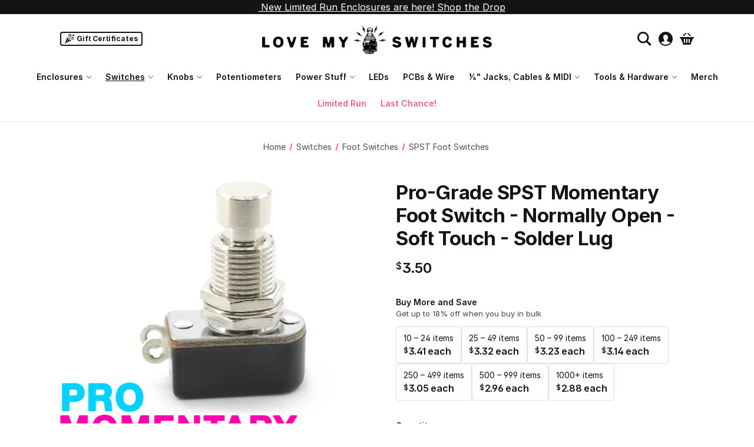

--- FILE ---
content_type: text/html; charset=UTF-8
request_url: https://lovemyswitches.com/pro-grade-spst-momentary-foot-switch-normally-open-soft-touch-solder-lug/
body_size: 28975
content:


<!DOCTYPE html>
<html class="no-js" lang="en">
    <head>
        <title>Soft Click SPST Momentary Foot Switch | Pro Grade Off-(On)</title>
        <link rel="dns-prefetch preconnect" href="https://cdn11.bigcommerce.com/s-rsm98uvo0c" crossorigin><link rel="dns-prefetch preconnect" href="https://fonts.googleapis.com/" crossorigin><link rel="dns-prefetch preconnect" href="https://fonts.gstatic.com/" crossorigin>
        <meta property="product:price:amount" content="3.5" /><meta property="product:price:currency" content="USD" /><meta property="og:url" content="https://lovemyswitches.com/pro-grade-spst-momentary-foot-switch-normally-open-soft-touch-solder-lug/" /><meta property="og:site_name" content="Love My Switches" /><meta name="keywords" content="spst foot switch, spst footswitch, spst momentary foot switch, pushbutton switch, guitar pedal 2 pin spst, soft touch foot switch, normally open foot switch, Strymon switch replacement, love my switches"><meta name="description" content="Rely on the switch used by professional builders. Our “pro-grade” SPST momentary foot switch is normally open with solder lug terminals and whisper-soft click."><link rel='canonical' href='https://lovemyswitches.com/pro-grade-spst-momentary-foot-switch-normally-open-soft-touch-solder-lug/' /><meta name='platform' content='bigcommerce.stencil' /><meta property="og:type" content="product" />
<meta property="og:title" content="Pro-Grade SPST Momentary Foot Switch - Normally Open - Soft Touch - Solder Lug" />
<meta property="og:description" content="Rely on the switch used by professional builders. Our “pro-grade” SPST momentary foot switch is normally open with solder lug terminals and whisper-soft click." />
<meta property="og:image" content="https://cdn11.bigcommerce.com/s-rsm98uvo0c/products/418/images/2427/SPST-momentary-normally-open-footswitch-pro-grade__52826.1648605332.500.750.jpg?c=2" />
<meta property="fb:admins" content="147471879339194" />
<meta property="pinterest:richpins" content="disabled" />
        
         

        <link href="https://cdn11.bigcommerce.com/s-rsm98uvo0c/product_images/heart-favicon.png?t=1509574235" rel="shortcut icon">
        <meta name="viewport" content="width=device-width, initial-scale=1">

        <script nonce="">
            document.documentElement.className = document.documentElement.className.replace('no-js', 'js');
        </script>

        <script nonce="">
    function browserSupportsAllFeatures() {
        return window.Promise
            && window.fetch
            && window.URL
            && window.URLSearchParams
            && window.WeakMap
            // object-fit support
            && ('objectFit' in document.documentElement.style);
    }

    function loadScript(src) {
        var js = document.createElement('script');
        js.src = src;
        js.onerror = function () {
            console.error('Failed to load polyfill script ' + src);
        };
        document.head.appendChild(js);
    }

    if (!browserSupportsAllFeatures()) {
        loadScript('https://cdn11.bigcommerce.com/s-rsm98uvo0c/stencil/8c2eed30-bd9c-013e-1b3d-36ab5c998602/e/7e0e7fb0-2dd6-013e-a144-46f317f3c178/dist/theme-bundle.polyfills.js');
    }
</script>
        <script nonce="">window.consentManagerTranslations = `{"locale":"en","locales":{"consent_manager.data_collection_warning":"en","consent_manager.accept_all_cookies":"en","consent_manager.gdpr_settings":"en","consent_manager.data_collection_preferences":"en","consent_manager.manage_data_collection_preferences":"en","consent_manager.use_data_by_cookies":"en","consent_manager.data_categories_table":"en","consent_manager.allow":"en","consent_manager.accept":"en","consent_manager.deny":"en","consent_manager.dismiss":"en","consent_manager.reject_all":"en","consent_manager.category":"en","consent_manager.purpose":"en","consent_manager.functional_category":"en","consent_manager.functional_purpose":"en","consent_manager.analytics_category":"en","consent_manager.analytics_purpose":"en","consent_manager.targeting_category":"en","consent_manager.advertising_category":"en","consent_manager.advertising_purpose":"en","consent_manager.essential_category":"en","consent_manager.esential_purpose":"en","consent_manager.yes":"en","consent_manager.no":"en","consent_manager.not_available":"en","consent_manager.cancel":"en","consent_manager.save":"en","consent_manager.back_to_preferences":"en","consent_manager.close_without_changes":"en","consent_manager.unsaved_changes":"en","consent_manager.by_using":"en","consent_manager.agree_on_data_collection":"en","consent_manager.change_preferences":"en","consent_manager.cancel_dialog_title":"en","consent_manager.privacy_policy":"en","consent_manager.allow_category_tracking":"en","consent_manager.disallow_category_tracking":"en"},"translations":{"consent_manager.data_collection_warning":"We use cookies (and other similar technologies) to collect data to improve your shopping experience.","consent_manager.accept_all_cookies":"Accept All Cookies","consent_manager.gdpr_settings":"Settings","consent_manager.data_collection_preferences":"Website Data Collection Preferences","consent_manager.manage_data_collection_preferences":"Manage Website Data Collection Preferences","consent_manager.use_data_by_cookies":" uses data collected by cookies and JavaScript libraries to improve your shopping experience.","consent_manager.data_categories_table":"The table below outlines how we use this data by category. To opt out of a category of data collection, select 'No' and save your preferences.","consent_manager.allow":"Allow","consent_manager.accept":"Accept","consent_manager.deny":"Deny","consent_manager.dismiss":"Dismiss","consent_manager.reject_all":"Reject all","consent_manager.category":"Category","consent_manager.purpose":"Purpose","consent_manager.functional_category":"Functional","consent_manager.functional_purpose":"Enables enhanced functionality, such as videos and live chat. If you do not allow these, then some or all of these functions may not work properly.","consent_manager.analytics_category":"Analytics","consent_manager.analytics_purpose":"Provide statistical information on site usage, e.g., web analytics so we can improve this website over time.","consent_manager.targeting_category":"Targeting","consent_manager.advertising_category":"Advertising","consent_manager.advertising_purpose":"Used to create profiles or personalize content to enhance your shopping experience.","consent_manager.essential_category":"Essential","consent_manager.esential_purpose":"Essential for the site and any requested services to work, but do not perform any additional or secondary function.","consent_manager.yes":"Yes","consent_manager.no":"No","consent_manager.not_available":"N/A","consent_manager.cancel":"Cancel","consent_manager.save":"Save","consent_manager.back_to_preferences":"Back to Preferences","consent_manager.close_without_changes":"You have unsaved changes to your data collection preferences. Are you sure you want to close without saving?","consent_manager.unsaved_changes":"You have unsaved changes","consent_manager.by_using":"By using our website, you're agreeing to our","consent_manager.agree_on_data_collection":"By using our website, you're agreeing to the collection of data as described in our ","consent_manager.change_preferences":"You can change your preferences at any time","consent_manager.cancel_dialog_title":"Are you sure you want to cancel?","consent_manager.privacy_policy":"Privacy Policy","consent_manager.allow_category_tracking":"Allow [CATEGORY_NAME] tracking","consent_manager.disallow_category_tracking":"Disallow [CATEGORY_NAME] tracking"}}`;</script>

        <script nonce="">
            window.lazySizesConfig = window.lazySizesConfig || {};
            window.lazySizesConfig.loadMode = 1;
        </script>
        <script nonce="" async src="https://cdn11.bigcommerce.com/s-rsm98uvo0c/stencil/8c2eed30-bd9c-013e-1b3d-36ab5c998602/e/7e0e7fb0-2dd6-013e-a144-46f317f3c178/dist/theme-bundle.head_async.js"></script>

        <link href="https://fonts.googleapis.com/css?family=Open+Sans:700,400%7CInter:400,700&display=block" rel="stylesheet">

        <script nonce="" async src="https://cdn11.bigcommerce.com/s-rsm98uvo0c/stencil/8c2eed30-bd9c-013e-1b3d-36ab5c998602/e/7e0e7fb0-2dd6-013e-a144-46f317f3c178/dist/theme-bundle.font.js"></script>

        <link data-stencil-stylesheet href="https://cdn11.bigcommerce.com/s-rsm98uvo0c/stencil/8c2eed30-bd9c-013e-1b3d-36ab5c998602/e/7e0e7fb0-2dd6-013e-a144-46f317f3c178/css/theme-12c165c0-d871-013e-a3b0-36d581915ed3.css" rel="stylesheet">

        <!-- Start Tracking Code for analytics_facebook -->

<script>
!function(f,b,e,v,n,t,s){if(f.fbq)return;n=f.fbq=function(){n.callMethod?n.callMethod.apply(n,arguments):n.queue.push(arguments)};if(!f._fbq)f._fbq=n;n.push=n;n.loaded=!0;n.version='2.0';n.queue=[];t=b.createElement(e);t.async=!0;t.src=v;s=b.getElementsByTagName(e)[0];s.parentNode.insertBefore(t,s)}(window,document,'script','https://connect.facebook.net/en_US/fbevents.js');

fbq('set', 'autoConfig', 'false', '731868411090197');
fbq('dataProcessingOptions', ['LDU'], 0, 0);
fbq('init', '731868411090197', {"external_id":"a41ab72f-ecda-4fcd-9ae5-4065bb93a320"});
fbq('set', 'agent', 'bigcommerce', '731868411090197');

function trackEvents() {
    var pathName = window.location.pathname;

    fbq('track', 'PageView', {}, "");

    // Search events start -- only fire if the shopper lands on the /search.php page
    if (pathName.indexOf('/search.php') === 0 && getUrlParameter('search_query')) {
        fbq('track', 'Search', {
            content_type: 'product_group',
            content_ids: [],
            search_string: getUrlParameter('search_query')
        });
    }
    // Search events end

    // Wishlist events start -- only fire if the shopper attempts to add an item to their wishlist
    if (pathName.indexOf('/wishlist.php') === 0 && getUrlParameter('added_product_id')) {
        fbq('track', 'AddToWishlist', {
            content_type: 'product_group',
            content_ids: []
        });
    }
    // Wishlist events end

    // Lead events start -- only fire if the shopper subscribes to newsletter
    if (pathName.indexOf('/subscribe.php') === 0 && getUrlParameter('result') === 'success') {
        fbq('track', 'Lead', {});
    }
    // Lead events end

    // Registration events start -- only fire if the shopper registers an account
    if (pathName.indexOf('/login.php') === 0 && getUrlParameter('action') === 'account_created') {
        fbq('track', 'CompleteRegistration', {}, "");
    }
    // Registration events end

    

    function getUrlParameter(name) {
        var cleanName = name.replace(/[\[]/, '\[').replace(/[\]]/, '\]');
        var regex = new RegExp('[\?&]' + cleanName + '=([^&#]*)');
        var results = regex.exec(window.location.search);
        return results === null ? '' : decodeURIComponent(results[1].replace(/\+/g, ' '));
    }
}

if (window.addEventListener) {
    window.addEventListener("load", trackEvents, false)
}
</script>
<noscript><img height="1" width="1" style="display:none" alt="null" src="https://www.facebook.com/tr?id=731868411090197&ev=PageView&noscript=1&a=plbigcommerce1.2&eid="/></noscript>

<!-- End Tracking Code for analytics_facebook -->

<!-- Start Tracking Code for analytics_googleanalytics4 -->

<script data-cfasync="false" src="https://cdn11.bigcommerce.com/shared/js/google_analytics4_bodl_subscribers-358423becf5d870b8b603a81de597c10f6bc7699.js" integrity="sha256-gtOfJ3Avc1pEE/hx6SKj/96cca7JvfqllWA9FTQJyfI=" crossorigin="anonymous"></script>
<script data-cfasync="false">
  (function () {
    window.dataLayer = window.dataLayer || [];

    function gtag(){
        dataLayer.push(arguments);
    }

    function initGA4(event) {
         function setupGtag() {
            function configureGtag() {
                gtag('js', new Date());
                gtag('set', 'developer_id.dMjk3Nj', true);
                gtag('config', 'G-L9NXDS7BT3');
            }

            var script = document.createElement('script');

            script.src = 'https://www.googletagmanager.com/gtag/js?id=G-L9NXDS7BT3';
            script.async = true;
            script.onload = configureGtag;

            document.head.appendChild(script);
        }

        setupGtag();

        if (typeof subscribeOnBodlEvents === 'function') {
            subscribeOnBodlEvents('G-L9NXDS7BT3', false);
        }

        window.removeEventListener(event.type, initGA4);
    }

    

    var eventName = document.readyState === 'complete' ? 'consentScriptsLoaded' : 'DOMContentLoaded';
    window.addEventListener(eventName, initGA4, false);
  })()
</script>

<!-- End Tracking Code for analytics_googleanalytics4 -->

<!-- Start Tracking Code for analytics_segment -->

<script>
!function(){var analytics=window.analytics=window.analytics||[];if(!analytics.initialize)if(analytics.invoked)window.console&&console.error&&console.error("Segment snippet included twice.");else{analytics.invoked=!0;analytics.methods=["trackSubmit","trackClick","trackLink","trackForm","pageview","identify","reset","group","track","ready","alias","debug","page","once","off","on"];analytics.factory=function(t){return function(){var e=Array.prototype.slice.call(arguments);e.unshift(t);analytics.push(e);return analytics}};for(var t=0;t<analytics.methods.length;t++){var e=analytics.methods[t];analytics[e]=analytics.factory(e)}analytics.load=function(t,e){var n=document.createElement("script");n.type="text/javascript";n.async=!0;n.src="https://cdn.segment.com/analytics.js/v1/"+t+"/analytics.min.js";var a=document.getElementsByTagName("script")[0];a.parentNode.insertBefore(n,a);analytics._loadOptions=e};analytics.SNIPPET_VERSION="4.1.0";
analytics.load("r3UjXTIncQv9F3yeZ7CSVodgUbfQEOOS");

analytics.page();
}}();
</script>

<!-- End Tracking Code for analytics_segment -->

<!-- Start Tracking Code for analytics_siteverification -->

<meta name="google-site-verification" content="iqBPt4wpifNDSDc-11ZKTLBFpif4e4iskyTJzM3BQqw" />

<style>
.rrp-price--withoutTax {
   display:none;
}
</style>


<style>
    .form-input--incrementTotal {
        border-style: solid !important;
        border-width: 1px !important;
        width: 3em !important;
        }
 </style>  

<style>
  figure.productView-image {
    pointer-events: none;
  }
</style>

<style>
#modal-bulk-pricing {
    margin: 0;
    max-height: auto;
    max-width: auto;
    min-height: auto;
    outline: 0;
    overflow: hidden;
    padding: 0;
    left: 0px;
    position: static;
    top: 0px;
    transform: none;
    text-align: left;
    visibility: visible;
    display: block;
}
#modal-bulk-pricing  .modal-header { 
display: none;
}
#modal-bulk-pricing  .modal-body {padding:0px;}
.productView-info-bulkPricing dd.productView-info-value{ display:none;}
</style>

<!-- End Tracking Code for analytics_siteverification -->


<script type="text/javascript" src="https://checkout-sdk.bigcommerce.com/v1/loader.js" defer ></script>
<script src="https://www.google.com/recaptcha/api.js" async defer></script>
<script type="text/javascript">
var BCData = {"product_attributes":{"sku":null,"upc":null,"mpn":null,"gtin":null,"weight":{"formatted":"0.88 Ounces","value":0.88},"base":true,"image":null,"price":{"without_tax":{"formatted":"$3.50","value":3.5,"currency":"USD"},"tax_label":"Tax"},"out_of_stock_behavior":"label_option","out_of_stock_message":"This product is currently out of stock","available_modifier_values":[],"in_stock_attributes":[],"stock":1705,"instock":true,"stock_message":null,"purchasable":true,"purchasing_message":null,"call_for_price_message":null}};
</script>
<!-- Hotjar Tracking Code -->
<script>
    (function(h,o,t,j,a,r){
        h.hj=h.hj||function(){(h.hj.q=h.hj.q||[]).push(arguments)};
        h._hjSettings={hjid:6397260,hjsv:6};
        a=o.getElementsByTagName('head')[0];
        r=o.createElement('script');r.async=1;
        r.src=t+h._hjSettings.hjid+j+h._hjSettings.hjsv;
        a.appendChild(r);
    })(window,document,'https://static.hotjar.com/c/hotjar-','.js?sv=');
</script>
 <script data-cfasync="false" src="https://microapps.bigcommerce.com/bodl-events/1.9.4/index.js" integrity="sha256-Y0tDj1qsyiKBRibKllwV0ZJ1aFlGYaHHGl/oUFoXJ7Y=" nonce="" crossorigin="anonymous"></script>
 <script data-cfasync="false" nonce="">

 (function() {
    function decodeBase64(base64) {
       const text = atob(base64);
       const length = text.length;
       const bytes = new Uint8Array(length);
       for (let i = 0; i < length; i++) {
          bytes[i] = text.charCodeAt(i);
       }
       const decoder = new TextDecoder();
       return decoder.decode(bytes);
    }
    window.bodl = JSON.parse(decodeBase64("[base64]"));
 })()

 </script>

<script nonce="">
(function () {
    var xmlHttp = new XMLHttpRequest();

    xmlHttp.open('POST', 'https://bes.gcp.data.bigcommerce.com/nobot');
    xmlHttp.setRequestHeader('Content-Type', 'application/json');
    xmlHttp.send('{"store_id":"999542839","timezone_offset":"-7.0","timestamp":"2026-01-25T18:27:18.86700000Z","visit_id":"3bd821a9-6c4a-4670-ae35-eee6cba80c35","channel_id":1}');
})();
</script>

    </head>
    <body class="page-type_product ">
        <svg data-src="https://cdn11.bigcommerce.com/s-rsm98uvo0c/stencil/8c2eed30-bd9c-013e-1b3d-36ab5c998602/e/7e0e7fb0-2dd6-013e-a144-46f317f3c178/img/icon-sprite.svg" class="icons-svg-sprite"></svg>

        <main>
<a href="#main-content" class="skip-to-main-link">Skip to main content</a>

    <div class="banners" data-banner-location="top">
        <a class="banner banner-link"
           href="/limited-run"
           >

              <span class="banner-icon" aria-hidden="true">
                <span class="icon icon-pedal"></span>
              </span>

          <span class="banner-text">New Limited Run Enclosures are here!</span>
            <span class="banner-cta">Shop the Drop</span>
        </a>
    </div>

<header class="header" role="banner">
    <a href="#" class="mobileMenu-toggle" data-mobile-menu-toggle="menu">
        <span class="mobileMenu-toggleIcon">Toggle menu</span>
    </a>
    <nav class="navUser">
        

    <ul class="navUser-section navUser-section--alt">
      <!--  -->

      <!--  -->

            <li class="navUser-item navUser-item--gift-certificate">
                <a class="navUser-action"
                   href="/giftcertificates.php"
                   aria-label="Gift Certificates"
                >
                    Gift Certificates
                </a>
            </li>

        <li class="navUser-item">
            <button class="navUser-action navUser-action--quickSearch"
               type="button"
               id="quick-search-expand"
               data-search="quickSearch"
               aria-controls="quickSearch"
               aria-label="Search"
            >
                <!-- Search -->
                <svg xmlns="http://www.w3.org/2000/svg" width="24" height="24" viewBox="0 0 24 24"><path d="M23.809 21.646l-6.205-6.205c1.167-1.605 1.857-3.579 1.857-5.711 0-5.365-4.365-9.73-9.731-9.73-5.365 0-9.73 4.365-9.73 9.73 0 5.366 4.365 9.73 9.73 9.73 2.034 0 3.923-.627 5.487-1.698l6.238 6.238 2.354-2.354zm-20.955-11.916c0-3.792 3.085-6.877 6.877-6.877s6.877 3.085 6.877 6.877-3.085 6.877-6.877 6.877c-3.793 0-6.877-3.085-6.877-6.877z"/></svg>
            </button>
        </li>

        <!--  -->

        <li class="navUser-item navUser-item--account" data-account-menu>
          <div class="navUser-anchor">
            <!-- New trigger (icon-only). Screen readers get label, sighted users see icon) -->
            <button
              class="navUser-action navUser-trigger"
              type="button"
              aria-haspopup="menu"
              aria-expanded="false"
              aria-controls="accountMenu"
              aria-label="Account settings"
            >
              <svg xmlns="http://www.w3.org/2000/svg" viewBox="0 0 24 24">
                <path d="M12 0c-6.627 0-12 5.373-12 12s5.373 12 12 12 12-5.373 12-12-5.373-12-12-12zm0 22c-3.123 0-5.914-1.441-7.749-3.69.259-.588.783-.995 1.867-1.246 2.244-.518 4.459-.981 3.393-2.945-3.155-5.82-.899-9.119 2.489-9.119 3.322 0 5.634 3.177 2.489 9.119-1.035 1.952 1.1 2.416 3.393 2.945 1.082.25 1.61.655 1.871 1.241-1.836 2.253-4.628 3.695-7.753 3.695z"/>
              </svg>
            </button>

            <!-- Account dropdown -->
            <div id="accountMenu" class="dropdown-menu" hidden>
              <ul class="navUser-menuList" role="menu">

                  <li role="none">
                    <a class="navUser-action" role="menuitem"
                       href="/login.php"
                       aria-label="Sign in">
                      Sign in
                    </a>
                  </li>
                    <li role="none">
                      <a class="navUser-action" role="menuitem"
                         href="/login.php?action&#x3D;create_account"
                         aria-label="Register">
                        Register
                      </a>
                    </li>
              </ul>
            </div>
          </div>

          <!-- No-JS fallback: shows original inline links exactly as before -->
          <noscript>
            <div class="navUser-fallback">
                <a class="navUser-action" href="/login.php" aria-label="Sign in">Sign in</a>
                  <span class="navUser-or">or</span>
                  <a class="navUser-action" href="/login.php?action&#x3D;create_account" aria-label="Register">Register</a>
            </div>
          </noscript>
        </li>

        <li class="navUser-item navUser-item--cart">
            <a class="navUser-action"
               data-cart-preview
               data-dropdown="cart-preview-dropdown"
               data-options="align:right"
               href="/cart.php"
               aria-label="Cart with 0 items"
            >
                <!-- <span class="navUser-item-cartLabel">Cart</span> -->

                <svg xmlns="http://www.w3.org/2000/svg" viewBox="0 0 24 24"><path d="M4.558 7l4.701-4.702c.199-.198.46-.298.721-.298.613 0 1.02.505 1.02 1.029 0 .25-.092.504-.299.711l-3.26 3.26h-2.883zm12.001 0h2.883l-4.702-4.702c-.198-.198-.459-.298-.72-.298-.613 0-1.02.505-1.02 1.029 0 .25.092.504.299.711l3.26 3.26zm7.441 2v2h-.642c-.534 0-1.022.305-1.257.786l-4.101 10.214h-12l-4.101-10.216c-.234-.48-.722-.784-1.256-.784h-.643v-2h24zm-15 4c0-.552-.448-1-1-1s-1 .448-1 1v5c0 .552.448 1 1 1s1-.448 1-1v-5zm4 0c0-.552-.448-1-1-1s-1 .448-1 1v5c0 .552.448 1 1 1s1-.448 1-1v-5zm4 0c0-.552-.447-1-1-1s-1 .448-1 1v5c0 .552.447 1 1 1s1-.448 1-1v-5z"/></svg>

                <span class="countPill cart-quantity"></span>
            </a>

            <div class="dropdown-menu" id="cart-preview-dropdown" data-dropdown-content aria-hidden="true"></div>
        </li>
    </ul>
    <div class="dropdown dropdown--quickSearch" id="quickSearch" aria-hidden="true" data-prevent-quick-search-close>
        <div class="container">
    <form class="form" data-url="/search.php" data-quick-search-form>
        <fieldset class="form-fieldset">
            <div class="form-field">
                <label class="is-srOnly" for="nav-quick-search">Search</label>
                <input class="form-input"
                       data-search-quick
                       name="nav-quick-search"
                       id="nav-quick-search"
                       data-error-message="Search field cannot be empty."
                       placeholder="Search the store"
                       autocomplete="off"
                >
            </div>
        </fieldset>
    </form>
    <section class="quickSearchResults" data-bind="html: results"></section>
    <p role="status"
       aria-live="polite"
       class="aria-description--hidden"
       data-search-aria-message-predefined-text="product results for"
    ></p>
</div>
    </div>
</nav>

<script>
  // account menu dropdown
  (function () {
    const accountItem = document.querySelector('[data-account-menu]');
    if (!accountItem) return;

    const trigger = accountItem.querySelector('.navUser-trigger');
    const menu = accountItem.querySelector('#accountMenu');

    if (!trigger || !menu) return;

    function openMenu() {
      // ARIA
      trigger.setAttribute('aria-expanded', 'true');
      // Hidden/state
      menu.hidden = false;
      accountItem.classList.add('is-open');
      menu.classList.add('is-open');
    }

    function closeMenu() {
      trigger.setAttribute('aria-expanded', 'false');
      menu.hidden = true;
      accountItem.classList.remove('is-open');
      menu.classList.remove('is-open');
    }

    function toggleMenu() {
      const isOpen = trigger.getAttribute('aria-expanded') === 'true';
      if (isOpen) {
        closeMenu();
      } else {
        openMenu();
      }
    }

    // Open/close on click
    trigger.addEventListener('click', (e) => {
      e.preventDefault();
      toggleMenu();
    });

    // Close when clicking a menu link (typical popover behavior)
    menu.addEventListener('click', (e) => {
      const target = e.target.closest('a, button');
      if (target) closeMenu();
    });

    // Close on outside click
    document.addEventListener('click', (e) => {
      if (!accountItem.contains(e.target)) {
        closeMenu();
      }
    });

    // Keyboard behavior
    accountItem.addEventListener('keydown', (e) => {
      const isOpen = trigger.getAttribute('aria-expanded') === 'true';
      switch (e.key) {
        case 'Escape':
          if (isOpen) {
            closeMenu();
            trigger.focus();
          }
          break;
        case 'ArrowDown':
          if (!isOpen) openMenu();
          e.preventDefault();
          break;
      }
    });
  })();
</script>

        <div class="header-logo header-logo--center">
            <a href="https://lovemyswitches.com/" class="header-logo__link" data-header-logo-link>
        <div class="header-logo-image-container">
            <img class="header-logo-image"
                 src="https://cdn11.bigcommerce.com/s-rsm98uvo0c/images/stencil/519x64/blms_-_love_my_switches_horizontal_1519242136__61062.original.png"
                 srcset="https://cdn11.bigcommerce.com/s-rsm98uvo0c/images/stencil/519x64/blms_-_love_my_switches_horizontal_1519242136__61062.original.png 1x, https://cdn11.bigcommerce.com/s-rsm98uvo0c/images/stencil/1038x128/blms_-_love_my_switches_horizontal_1519242136__61062.original.png 2x"
                 alt="Love My Switches"
                 title="Love My Switches">
        </div>
</a>
        </div>
    <div class="navPages-container" id="menu" data-menu>
        <nav class="navPages">
    <div class="navPages-quickSearch">
        <div class="container">
    <form class="form" data-url="/search.php" data-quick-search-form>
        <fieldset class="form-fieldset">
            <div class="form-field">
                <label class="is-srOnly" for="nav-menu-quick-search">Search</label>
                <input class="form-input"
                       data-search-quick
                       name="nav-menu-quick-search"
                       id="nav-menu-quick-search"
                       data-error-message="Search field cannot be empty."
                       placeholder="Search the store"
                       autocomplete="off"
                >
            </div>
        </fieldset>
    </form>
    <section class="quickSearchResults" data-bind="html: results"></section>
    <p role="status"
       aria-live="polite"
       class="aria-description--hidden"
       data-search-aria-message-predefined-text="product results for"
    ></p>
</div>
    </div>
    <ul class="navPages-list">
            <li class="navPages-item">
                <a class="navPages-action has-subMenu"
   href="https://lovemyswitches.com/enclosures/"
   data-collapsible="navPages-38"
>
    Enclosures
    <i class="icon navPages-action-moreIcon" aria-hidden="true">
        <svg><use href="#icon-chevron-down" /></svg>
    </i>
</a>
<div class="navPage-subMenu" id="navPages-38" aria-hidden="true" tabindex="-1">
    <ul class="navPage-subMenu-list">
        <li class="navPage-subMenu-item">
            <a class="navPage-subMenu-action navPages-action"
               href="https://lovemyswitches.com/enclosures/"
               aria-label="All Enclosures"
            >
                All Enclosures
            </a>
        </li>
            <li class="navPage-subMenu-item">
                    <a class="navPage-subMenu-action navPages-action"
                       href="https://lovemyswitches.com/1590lb/"
                       aria-label="1590LB"
                    >
                        1590LB
                    </a>
            </li>
            <li class="navPage-subMenu-item">
                    <a class="navPage-subMenu-action navPages-action"
                       href="https://lovemyswitches.com/1590a/"
                       aria-label="1590A"
                    >
                        1590A
                    </a>
            </li>
            <li class="navPage-subMenu-item">
                    <a class="navPage-subMenu-action navPages-action"
                       href="https://lovemyswitches.com/1590b/"
                       aria-label="1590B"
                    >
                        1590B
                    </a>
            </li>
            <li class="navPage-subMenu-item">
                    <a class="navPage-subMenu-action navPages-action"
                       href="https://lovemyswitches.com/125b/"
                       aria-label="125B"
                    >
                        125B
                    </a>
            </li>
            <li class="navPage-subMenu-item">
                    <a class="navPage-subMenu-action navPages-action"
                       href="https://lovemyswitches.com/1590bb/"
                       aria-label="1590BB"
                    >
                        1590BB
                    </a>
            </li>
            <li class="navPage-subMenu-item">
                    <a class="navPage-subMenu-action navPages-action"
                       href="https://lovemyswitches.com/1590c/"
                       aria-label="1590C"
                    >
                        1590C
                    </a>
            </li>
            <li class="navPage-subMenu-item">
                    <a class="navPage-subMenu-action navPages-action"
                       href="https://lovemyswitches.com/1590j/"
                       aria-label="1590J"
                    >
                        1590J
                    </a>
            </li>
            <li class="navPage-subMenu-item">
                    <a class="navPage-subMenu-action navPages-action"
                       href="https://lovemyswitches.com/1590xx/"
                       aria-label="1590XX"
                    >
                        1590XX
                    </a>
            </li>
            <li class="navPage-subMenu-item">
                    <a class="navPage-subMenu-action navPages-action"
                       href="https://lovemyswitches.com/1590bbs-1590bb2-125bb/"
                       aria-label="1590BBS / 1590BB2 / 125BB"
                    >
                        1590BBS / 1590BB2 / 125BB
                    </a>
            </li>
            <li class="navPage-subMenu-item">
                    <a class="navPage-subMenu-action navPages-action"
                       href="https://lovemyswitches.com/1590dd/"
                       aria-label="1590DD"
                    >
                        1590DD
                    </a>
            </li>
            <li class="navPage-subMenu-item">
                    <a class="navPage-subMenu-action navPages-action"
                       href="https://lovemyswitches.com/1590d/"
                       aria-label="1590D"
                    >
                        1590D
                    </a>
            </li>
            <li class="navPage-subMenu-item">
                    <a class="navPage-subMenu-action navPages-action"
                       href="https://lovemyswitches.com/1032l-looper/"
                       aria-label="1032L Looper"
                    >
                        1032L Looper
                    </a>
            </li>
    </ul>
</div>
            </li>
            <li class="navPages-item">
                <a class="navPages-action has-subMenu activePage"
   href="https://lovemyswitches.com/switches/"
   data-collapsible="navPages-39"
>
    Switches
    <i class="icon navPages-action-moreIcon" aria-hidden="true">
        <svg><use href="#icon-chevron-down" /></svg>
    </i>
</a>
<div class="navPage-subMenu" id="navPages-39" aria-hidden="true" tabindex="-1">
    <ul class="navPage-subMenu-list">
        <li class="navPage-subMenu-item">
            <a class="navPage-subMenu-action navPages-action"
               href="https://lovemyswitches.com/switches/"
               aria-label="All Switches"
            >
                All Switches
            </a>
        </li>
            <li class="navPage-subMenu-item">
                    <a class="navPage-subMenu-action navPages-action has-subMenu"
                       href="https://lovemyswitches.com/foot-switches/"
                       aria-label="Foot Switches"
                    >
                        Foot Switches
                        <span class="collapsible-icon-wrapper"
                            data-collapsible="navPages-42"
                            data-collapsible-disabled-breakpoint="medium"
                            data-collapsible-disabled-state="open"
                            data-collapsible-enabled-state="closed"
                        >
                            <i class="icon navPages-action-moreIcon" aria-hidden="true">
                                <svg><use href="#icon-chevron-down" /></svg>
                            </i>
                        </span>
                    </a>
                    <ul class="navPage-childList" id="navPages-42">
                        <li class="navPage-childList-item">
                            <a class="navPage-childList-action navPages-action"
                               href="https://lovemyswitches.com/soft-click-soft-touch/"
                               aria-label="Soft Click / Soft Touch"
                            >
                                Soft Click / Soft Touch
                            </a>
                        </li>
                        <li class="navPage-childList-item">
                            <a class="navPage-childList-action navPages-action"
                               href="https://lovemyswitches.com/spst-foot-switches/"
                               aria-label="SPST Foot Switches"
                            >
                                SPST Foot Switches
                            </a>
                        </li>
                        <li class="navPage-childList-item">
                            <a class="navPage-childList-action navPages-action"
                               href="https://lovemyswitches.com/dpdt-foot-switches/"
                               aria-label="DPDT Foot Switches"
                            >
                                DPDT Foot Switches
                            </a>
                        </li>
                        <li class="navPage-childList-item">
                            <a class="navPage-childList-action navPages-action"
                               href="https://lovemyswitches.com/3pdt-foot-switches/"
                               aria-label="3PDT Foot Switches"
                            >
                                3PDT Foot Switches
                            </a>
                        </li>
                        <li class="navPage-childList-item">
                            <a class="navPage-childList-action navPages-action"
                               href="https://lovemyswitches.com/4pdt-foot-switches/"
                               aria-label="4PDT Foot Switches"
                            >
                                4PDT Foot Switches
                            </a>
                        </li>
                    </ul>
            </li>
            <li class="navPage-subMenu-item">
                    <a class="navPage-subMenu-action navPages-action has-subMenu"
                       href="https://lovemyswitches.com/toggle-switches/"
                       aria-label="Toggle Switches"
                    >
                        Toggle Switches
                        <span class="collapsible-icon-wrapper"
                            data-collapsible="navPages-54"
                            data-collapsible-disabled-breakpoint="medium"
                            data-collapsible-disabled-state="open"
                            data-collapsible-enabled-state="closed"
                        >
                            <i class="icon navPages-action-moreIcon" aria-hidden="true">
                                <svg><use href="#icon-chevron-down" /></svg>
                            </i>
                        </span>
                    </a>
                    <ul class="navPage-childList" id="navPages-54">
                        <li class="navPage-childList-item">
                            <a class="navPage-childList-action navPages-action"
                               href="https://lovemyswitches.com/solder-lug-toggle-switches/"
                               aria-label="Solder Lug Toggle Switches"
                            >
                                Solder Lug Toggle Switches
                            </a>
                        </li>
                        <li class="navPage-childList-item">
                            <a class="navPage-childList-action navPages-action"
                               href="https://lovemyswitches.com/pcb-toggle-switches/"
                               aria-label="PCB Toggle Switches"
                            >
                                PCB Toggle Switches
                            </a>
                        </li>
                        <li class="navPage-childList-item">
                            <a class="navPage-childList-action navPages-action"
                               href="https://lovemyswitches.com/spdt-toggle-switches/"
                               aria-label="SPDT Toggle Switches"
                            >
                                SPDT Toggle Switches
                            </a>
                        </li>
                        <li class="navPage-childList-item">
                            <a class="navPage-childList-action navPages-action"
                               href="https://lovemyswitches.com/dpdt-toggle-switches/"
                               aria-label="DPDT Toggle Switches"
                            >
                                DPDT Toggle Switches
                            </a>
                        </li>
                        <li class="navPage-childList-item">
                            <a class="navPage-childList-action navPages-action"
                               href="https://lovemyswitches.com/3pdt-toggle-switches/"
                               aria-label="3PDT Toggle Switches"
                            >
                                3PDT Toggle Switches
                            </a>
                        </li>
                        <li class="navPage-childList-item">
                            <a class="navPage-childList-action navPages-action"
                               href="https://lovemyswitches.com/4pdt-toggle-switches/"
                               aria-label="4PDT Toggle Switches"
                            >
                                4PDT Toggle Switches
                            </a>
                        </li>
                        <li class="navPage-childList-item">
                            <a class="navPage-childList-action navPages-action"
                               href="https://lovemyswitches.com/mini-toggle-switches/"
                               aria-label="Mini Toggle Switches"
                            >
                                Mini Toggle Switches
                            </a>
                        </li>
                        <li class="navPage-childList-item">
                            <a class="navPage-childList-action navPages-action"
                               href="https://lovemyswitches.com/sub-mini-toggle-switches/"
                               aria-label="Sub-Mini Toggle Switches"
                            >
                                Sub-Mini Toggle Switches
                            </a>
                        </li>
                        <li class="navPage-childList-item">
                            <a class="navPage-childList-action navPages-action"
                               href="https://lovemyswitches.com/taiway-toggle-switches/"
                               aria-label="Taiway Toggle Switches"
                            >
                                Taiway Toggle Switches
                            </a>
                        </li>
                        <li class="navPage-childList-item">
                            <a class="navPage-childList-action navPages-action"
                               href="https://lovemyswitches.com/toggle-nuts-washers-caps-adapters/"
                               aria-label="Toggle Nuts, Washers, Caps &amp; Adapters"
                            >
                                Toggle Nuts, Washers, Caps &amp; Adapters
                            </a>
                        </li>
                    </ul>
            </li>
            <li class="navPage-subMenu-item">
                    <a class="navPage-subMenu-action navPages-action"
                       href="https://lovemyswitches.com/rotary-switches/"
                       aria-label="Rotary Switches"
                    >
                        Rotary Switches
                    </a>
            </li>
            <li class="navPage-subMenu-item">
                    <a class="navPage-subMenu-action navPages-action"
                       href="https://lovemyswitches.com/push-button-switches/"
                       aria-label="Push-Button Switches"
                    >
                        Push-Button Switches
                    </a>
            </li>
            <li class="navPage-subMenu-item">
                    <a class="navPage-subMenu-action navPages-action"
                       href="https://lovemyswitches.com/washers-nuts-adapters-caps/"
                       aria-label="Washers, Nuts, Adapters &amp; Caps"
                    >
                        Washers, Nuts, Adapters &amp; Caps
                    </a>
            </li>
    </ul>
</div>
            </li>
            <li class="navPages-item">
                <a class="navPages-action has-subMenu"
   href="https://lovemyswitches.com/knobs/"
   data-collapsible="navPages-45"
>
    Knobs
    <i class="icon navPages-action-moreIcon" aria-hidden="true">
        <svg><use href="#icon-chevron-down" /></svg>
    </i>
</a>
<div class="navPage-subMenu" id="navPages-45" aria-hidden="true" tabindex="-1">
    <ul class="navPage-subMenu-list">
        <li class="navPage-subMenu-item">
            <a class="navPage-subMenu-action navPages-action"
               href="https://lovemyswitches.com/knobs/"
               aria-label="All Knobs"
            >
                All Knobs
            </a>
        </li>
            <li class="navPage-subMenu-item">
                    <a class="navPage-subMenu-action navPages-action"
                       href="https://lovemyswitches.com/tools-adapters/"
                       aria-label="Tools &amp; Adapters"
                    >
                        Tools &amp; Adapters
                    </a>
            </li>
    </ul>
</div>
            </li>
            <li class="navPages-item">
                <a class="navPages-action"
   href="https://lovemyswitches.com/potentiometers/"
   aria-label="Potentiometers"
>
    Potentiometers
</a>
            </li>
            <li class="navPages-item">
                <a class="navPages-action has-subMenu"
   href="https://lovemyswitches.com/power-stuff/"
   data-collapsible="navPages-52"
>
    Power Stuff
    <i class="icon navPages-action-moreIcon" aria-hidden="true">
        <svg><use href="#icon-chevron-down" /></svg>
    </i>
</a>
<div class="navPage-subMenu" id="navPages-52" aria-hidden="true" tabindex="-1">
    <ul class="navPage-subMenu-list">
        <li class="navPage-subMenu-item">
            <a class="navPage-subMenu-action navPages-action"
               href="https://lovemyswitches.com/power-stuff/"
               aria-label="All Power Stuff"
            >
                All Power Stuff
            </a>
        </li>
            <li class="navPage-subMenu-item">
                    <a class="navPage-subMenu-action navPages-action"
                       href="https://lovemyswitches.com/dc-jacks/"
                       aria-label="DC Jacks"
                    >
                        DC Jacks
                    </a>
            </li>
            <li class="navPage-subMenu-item">
                    <a class="navPage-subMenu-action navPages-action"
                       href="https://lovemyswitches.com/battery-snaps/"
                       aria-label="Battery Snaps"
                    >
                        Battery Snaps
                    </a>
            </li>
            <li class="navPage-subMenu-item">
                    <a class="navPage-subMenu-action navPages-action"
                       href="https://lovemyswitches.com/power-supplies-and-cables/"
                       aria-label="Power Supplies and Cables"
                    >
                        Power Supplies and Cables
                    </a>
            </li>
    </ul>
</div>
            </li>
            <li class="navPages-item">
                <a class="navPages-action"
   href="https://lovemyswitches.com/leds/"
   aria-label="LEDs"
>
    LEDs
</a>
            </li>
            <li class="navPages-item">
                <a class="navPages-action"
   href="https://lovemyswitches.com/pcbs-and-wire/"
   aria-label="PCBs &amp; Wire"
>
    PCBs &amp; Wire
</a>
            </li>
            <li class="navPages-item">
                <a class="navPages-action has-subMenu"
   href="https://lovemyswitches.com/1-4-jacks-cables-midi/"
   data-collapsible="navPages-37"
>
    1/4&quot; Jacks, Cables &amp; MIDI
    <i class="icon navPages-action-moreIcon" aria-hidden="true">
        <svg><use href="#icon-chevron-down" /></svg>
    </i>
</a>
<div class="navPage-subMenu" id="navPages-37" aria-hidden="true" tabindex="-1">
    <ul class="navPage-subMenu-list">
        <li class="navPage-subMenu-item">
            <a class="navPage-subMenu-action navPages-action"
               href="https://lovemyswitches.com/1-4-jacks-cables-midi/"
               aria-label="All 1/4&quot; Jacks, Cables &amp; MIDI"
            >
                All 1/4&quot; Jacks, Cables &amp; MIDI
            </a>
        </li>
            <li class="navPage-subMenu-item">
                    <a class="navPage-subMenu-action navPages-action"
                       href="https://lovemyswitches.com/midi/"
                       aria-label="MIDI"
                    >
                        MIDI
                    </a>
            </li>
            <li class="navPage-subMenu-item">
                    <a class="navPage-subMenu-action navPages-action"
                       href="https://lovemyswitches.com/mono-jacks/"
                       aria-label="Mono Jacks"
                    >
                        Mono Jacks
                    </a>
            </li>
            <li class="navPage-subMenu-item">
                    <a class="navPage-subMenu-action navPages-action"
                       href="https://lovemyswitches.com/stereo-jacks/"
                       aria-label="Stereo Jacks"
                    >
                        Stereo Jacks
                    </a>
            </li>
            <li class="navPage-subMenu-item">
                    <a class="navPage-subMenu-action navPages-action"
                       href="https://lovemyswitches.com/patch-cables/"
                       aria-label="Patch Cables"
                    >
                        Patch Cables
                    </a>
            </li>
    </ul>
</div>
            </li>
            <li class="navPages-item">
                <a class="navPages-action has-subMenu"
   href="https://lovemyswitches.com/tools-hardware/"
   data-collapsible="navPages-86"
>
    Tools &amp; Hardware
    <i class="icon navPages-action-moreIcon" aria-hidden="true">
        <svg><use href="#icon-chevron-down" /></svg>
    </i>
</a>
<div class="navPage-subMenu" id="navPages-86" aria-hidden="true" tabindex="-1">
    <ul class="navPage-subMenu-list">
        <li class="navPage-subMenu-item">
            <a class="navPage-subMenu-action navPages-action"
               href="https://lovemyswitches.com/tools-hardware/"
               aria-label="All Tools &amp; Hardware"
            >
                All Tools &amp; Hardware
            </a>
        </li>
            <li class="navPage-subMenu-item">
                    <a class="navPage-subMenu-action navPages-action"
                       href="https://lovemyswitches.com/breadboarding-building-tools/"
                       aria-label="Breadboarding &amp; Building Tools"
                    >
                        Breadboarding &amp; Building Tools
                    </a>
            </li>
    </ul>
</div>
            </li>
            <li class="navPages-item">
                <a class="navPages-action"
   href="https://lovemyswitches.com/merch/"
   aria-label="Merch"
>
    Merch
</a>
            </li>
            <li class="navPages-item">
                <a class="navPages-action"
   href="https://lovemyswitches.com/limited-run/"
   aria-label="Limited Run"
>
    Limited Run
</a>
            </li>
            <li class="navPages-item">
                <a class="navPages-action"
   href="https://lovemyswitches.com/last-chance/"
   aria-label="Last Chance!"
>
    Last Chance!
</a>
            </li>
    </ul>
    <ul class="navPages-list navPages-list--user">
            <li class="navPages-item">
                <a class="navPages-action"
                   href="/giftcertificates.php"
                   aria-label="Gift Certificates"
                >
                    Gift Certificates
                </a>
            </li>
            <li class="navPages-item">
                <a class="navPages-action"
                   href="/login.php"
                   aria-label="Sign in"
                >
                    Sign in
                </a>
                    or
                    <a class="navPages-action"
                       href="/login.php?action&#x3D;create_account"
                       aria-label="Register"
                    >
                        Register
                    </a>
            </li>
    </ul>
</nav>
    </div>
    <div data-content-region="header_navigation_bottom--global"></div>
</header>
<div data-content-region="header_bottom--global"></div>
<div data-content-region="header_bottom"></div>
        <div class="body" id="main-content" data-currency-code="USD">
     
    <div class="container">
        
    <nav aria-label="Breadcrumb">
    <ol class="breadcrumbs">
                <li class="breadcrumb ">
                    <a class="breadcrumb-label"
                       href="https://lovemyswitches.com/"
                       
                    >
                        <span>Home</span>
                    </a>
                </li>
                <li class="breadcrumb ">
                    <a class="breadcrumb-label"
                       href="https://lovemyswitches.com/switches/"
                       
                    >
                        <span>Switches</span>
                    </a>
                </li>
                <li class="breadcrumb ">
                    <a class="breadcrumb-label"
                       href="https://lovemyswitches.com/foot-switches/"
                       
                    >
                        <span>Foot Switches</span>
                    </a>
                </li>
                <li class="breadcrumb ">
                    <a class="breadcrumb-label"
                       href="https://lovemyswitches.com/spst-foot-switches/"
                       
                    >
                        <span>SPST Foot Switches</span>
                    </a>
                </li>
                <li class="breadcrumb is-active">
                    <a class="breadcrumb-label"
                       href="https://lovemyswitches.com/pro-grade-spst-momentary-foot-switch-normally-open-soft-touch-solder-lug/"
                       aria-current="page"
                    >
                        <span>Pro-Grade SPST Momentary Foot Switch - Normally Open - Soft Touch - Solder Lug</span>
                    </a>
                </li>
    </ol>
</nav>

<script type="application/ld+json"  nonce="">
{
    "@context": "https://schema.org",
    "@type": "BreadcrumbList",
    "itemListElement":
    [
        {
            "@type": "ListItem",
            "position": 1,
            "item": {
                "@id": "https://lovemyswitches.com/",
                "name": "Home"
            }
        },
        {
            "@type": "ListItem",
            "position": 2,
            "item": {
                "@id": "https://lovemyswitches.com/switches/",
                "name": "Switches"
            }
        },
        {
            "@type": "ListItem",
            "position": 3,
            "item": {
                "@id": "https://lovemyswitches.com/foot-switches/",
                "name": "Foot Switches"
            }
        },
        {
            "@type": "ListItem",
            "position": 4,
            "item": {
                "@id": "https://lovemyswitches.com/spst-foot-switches/",
                "name": "SPST Foot Switches"
            }
        },
        {
            "@type": "ListItem",
            "position": 5,
            "item": {
                "@id": "https://lovemyswitches.com/pro-grade-spst-momentary-foot-switch-normally-open-soft-touch-solder-lug/",
                "name": "Pro-Grade SPST Momentary Foot Switch - Normally Open - Soft Touch - Solder Lug"
            }
        }
    ]
}
</script>


    <div>
        

<div class="productView"
    data-event-type="product"
    data-entity-id="418"
    data-name="Pro-Grade SPST Momentary Foot Switch - Normally Open - Soft Touch - Solder Lug"
    data-product-category="
        Switches, 
            Switches/Foot Switches, 
            Switches/Foot Switches/SPST Foot Switches, 
            Switches/Foot Switches/Soft Click / Soft Touch
    "
    data-product-brand=""
    data-product-price="
            3.5
"
    data-product-variant="single-product-option">


    <section class="productView-images" data-image-gallery>
        <span
    data-carousel-content-change-message
    class="aria-description--hidden"
    aria-live="polite" 
    role="status"></span>
        <figure class="productView-image"
                data-image-gallery-main
                data-zoom-image="https://cdn11.bigcommerce.com/s-rsm98uvo0c/images/stencil/1280x1280/products/418/2427/SPST-momentary-normally-open-footswitch-pro-grade__52826.1648605332.jpg?c=2"
                >
            <div class="productView-img-container">
                    <a href="https://cdn11.bigcommerce.com/s-rsm98uvo0c/images/stencil/1280x1280/products/418/2427/SPST-momentary-normally-open-footswitch-pro-grade__52826.1648605332.jpg?c=2"
                        target="_blank">
                <img src="https://cdn11.bigcommerce.com/s-rsm98uvo0c/images/stencil/500x659/products/418/2427/SPST-momentary-normally-open-footswitch-pro-grade__52826.1648605332.jpg?c=2" alt="Pro-Grade SPST Momentary Foot Switch - Normally Open - Soft Touch - Solder Lug" title="Pro-Grade SPST Momentary Foot Switch - Normally Open - Soft Touch - Solder Lug" data-sizes="auto"
    srcset="https://cdn11.bigcommerce.com/s-rsm98uvo0c/images/stencil/80w/products/418/2427/SPST-momentary-normally-open-footswitch-pro-grade__52826.1648605332.jpg?c=2"
data-srcset="https://cdn11.bigcommerce.com/s-rsm98uvo0c/images/stencil/80w/products/418/2427/SPST-momentary-normally-open-footswitch-pro-grade__52826.1648605332.jpg?c=2 80w, https://cdn11.bigcommerce.com/s-rsm98uvo0c/images/stencil/160w/products/418/2427/SPST-momentary-normally-open-footswitch-pro-grade__52826.1648605332.jpg?c=2 160w, https://cdn11.bigcommerce.com/s-rsm98uvo0c/images/stencil/320w/products/418/2427/SPST-momentary-normally-open-footswitch-pro-grade__52826.1648605332.jpg?c=2 320w, https://cdn11.bigcommerce.com/s-rsm98uvo0c/images/stencil/640w/products/418/2427/SPST-momentary-normally-open-footswitch-pro-grade__52826.1648605332.jpg?c=2 640w, https://cdn11.bigcommerce.com/s-rsm98uvo0c/images/stencil/960w/products/418/2427/SPST-momentary-normally-open-footswitch-pro-grade__52826.1648605332.jpg?c=2 960w, https://cdn11.bigcommerce.com/s-rsm98uvo0c/images/stencil/1280w/products/418/2427/SPST-momentary-normally-open-footswitch-pro-grade__52826.1648605332.jpg?c=2 1280w, https://cdn11.bigcommerce.com/s-rsm98uvo0c/images/stencil/1920w/products/418/2427/SPST-momentary-normally-open-footswitch-pro-grade__52826.1648605332.jpg?c=2 1920w, https://cdn11.bigcommerce.com/s-rsm98uvo0c/images/stencil/2560w/products/418/2427/SPST-momentary-normally-open-footswitch-pro-grade__52826.1648605332.jpg?c=2 2560w"

class="lazyload productView-image--default"

data-main-image />
                    </a>
            </div>
        </figure>
        <ul class="productView-thumbnails">
                <li class="productView-thumbnail">
                    <a
                        class="productView-thumbnail-link"
                        href="https://cdn11.bigcommerce.com/s-rsm98uvo0c/images/stencil/1280x1280/products/418/2427/SPST-momentary-normally-open-footswitch-pro-grade__52826.1648605332.jpg?c=2"
                        data-image-gallery-item
                        data-image-gallery-new-image-url="https://cdn11.bigcommerce.com/s-rsm98uvo0c/images/stencil/500x659/products/418/2427/SPST-momentary-normally-open-footswitch-pro-grade__52826.1648605332.jpg?c=2"
                        data-image-gallery-new-image-srcset="https://cdn11.bigcommerce.com/s-rsm98uvo0c/images/stencil/80w/products/418/2427/SPST-momentary-normally-open-footswitch-pro-grade__52826.1648605332.jpg?c=2 80w, https://cdn11.bigcommerce.com/s-rsm98uvo0c/images/stencil/160w/products/418/2427/SPST-momentary-normally-open-footswitch-pro-grade__52826.1648605332.jpg?c=2 160w, https://cdn11.bigcommerce.com/s-rsm98uvo0c/images/stencil/320w/products/418/2427/SPST-momentary-normally-open-footswitch-pro-grade__52826.1648605332.jpg?c=2 320w, https://cdn11.bigcommerce.com/s-rsm98uvo0c/images/stencil/640w/products/418/2427/SPST-momentary-normally-open-footswitch-pro-grade__52826.1648605332.jpg?c=2 640w, https://cdn11.bigcommerce.com/s-rsm98uvo0c/images/stencil/960w/products/418/2427/SPST-momentary-normally-open-footswitch-pro-grade__52826.1648605332.jpg?c=2 960w, https://cdn11.bigcommerce.com/s-rsm98uvo0c/images/stencil/1280w/products/418/2427/SPST-momentary-normally-open-footswitch-pro-grade__52826.1648605332.jpg?c=2 1280w, https://cdn11.bigcommerce.com/s-rsm98uvo0c/images/stencil/1920w/products/418/2427/SPST-momentary-normally-open-footswitch-pro-grade__52826.1648605332.jpg?c=2 1920w, https://cdn11.bigcommerce.com/s-rsm98uvo0c/images/stencil/2560w/products/418/2427/SPST-momentary-normally-open-footswitch-pro-grade__52826.1648605332.jpg?c=2 2560w"
                        data-image-gallery-zoom-image-url="https://cdn11.bigcommerce.com/s-rsm98uvo0c/images/stencil/1280x1280/products/418/2427/SPST-momentary-normally-open-footswitch-pro-grade__52826.1648605332.jpg?c=2"
                    >
                    <img src="https://cdn11.bigcommerce.com/s-rsm98uvo0c/images/stencil/50x50/products/418/2427/SPST-momentary-normally-open-footswitch-pro-grade__52826.1648605332.jpg?c=2" alt="Pro-Grade SPST Momentary Foot Switch - Normally Open - Soft Touch - Solder Lug" title="Pro-Grade SPST Momentary Foot Switch - Normally Open - Soft Touch - Solder Lug" data-sizes="auto"
    srcset="https://cdn11.bigcommerce.com/s-rsm98uvo0c/images/stencil/80w/products/418/2427/SPST-momentary-normally-open-footswitch-pro-grade__52826.1648605332.jpg?c=2"
data-srcset="https://cdn11.bigcommerce.com/s-rsm98uvo0c/images/stencil/80w/products/418/2427/SPST-momentary-normally-open-footswitch-pro-grade__52826.1648605332.jpg?c=2 80w, https://cdn11.bigcommerce.com/s-rsm98uvo0c/images/stencil/160w/products/418/2427/SPST-momentary-normally-open-footswitch-pro-grade__52826.1648605332.jpg?c=2 160w, https://cdn11.bigcommerce.com/s-rsm98uvo0c/images/stencil/320w/products/418/2427/SPST-momentary-normally-open-footswitch-pro-grade__52826.1648605332.jpg?c=2 320w, https://cdn11.bigcommerce.com/s-rsm98uvo0c/images/stencil/640w/products/418/2427/SPST-momentary-normally-open-footswitch-pro-grade__52826.1648605332.jpg?c=2 640w, https://cdn11.bigcommerce.com/s-rsm98uvo0c/images/stencil/960w/products/418/2427/SPST-momentary-normally-open-footswitch-pro-grade__52826.1648605332.jpg?c=2 960w, https://cdn11.bigcommerce.com/s-rsm98uvo0c/images/stencil/1280w/products/418/2427/SPST-momentary-normally-open-footswitch-pro-grade__52826.1648605332.jpg?c=2 1280w, https://cdn11.bigcommerce.com/s-rsm98uvo0c/images/stencil/1920w/products/418/2427/SPST-momentary-normally-open-footswitch-pro-grade__52826.1648605332.jpg?c=2 1920w, https://cdn11.bigcommerce.com/s-rsm98uvo0c/images/stencil/2560w/products/418/2427/SPST-momentary-normally-open-footswitch-pro-grade__52826.1648605332.jpg?c=2 2560w"

class="lazyload"

 />
                    </a>
                </li>
                <li class="productView-thumbnail">
                    <a
                        class="productView-thumbnail-link"
                        href="https://cdn11.bigcommerce.com/s-rsm98uvo0c/images/stencil/1280x1280/products/418/2392/bottom-SPST-momentary-foot-switch-pro-grade__37402.1648605332.JPG?c=2"
                        data-image-gallery-item
                        data-image-gallery-new-image-url="https://cdn11.bigcommerce.com/s-rsm98uvo0c/images/stencil/500x659/products/418/2392/bottom-SPST-momentary-foot-switch-pro-grade__37402.1648605332.JPG?c=2"
                        data-image-gallery-new-image-srcset="https://cdn11.bigcommerce.com/s-rsm98uvo0c/images/stencil/80w/products/418/2392/bottom-SPST-momentary-foot-switch-pro-grade__37402.1648605332.JPG?c=2 80w, https://cdn11.bigcommerce.com/s-rsm98uvo0c/images/stencil/160w/products/418/2392/bottom-SPST-momentary-foot-switch-pro-grade__37402.1648605332.JPG?c=2 160w, https://cdn11.bigcommerce.com/s-rsm98uvo0c/images/stencil/320w/products/418/2392/bottom-SPST-momentary-foot-switch-pro-grade__37402.1648605332.JPG?c=2 320w, https://cdn11.bigcommerce.com/s-rsm98uvo0c/images/stencil/640w/products/418/2392/bottom-SPST-momentary-foot-switch-pro-grade__37402.1648605332.JPG?c=2 640w, https://cdn11.bigcommerce.com/s-rsm98uvo0c/images/stencil/960w/products/418/2392/bottom-SPST-momentary-foot-switch-pro-grade__37402.1648605332.JPG?c=2 960w, https://cdn11.bigcommerce.com/s-rsm98uvo0c/images/stencil/1280w/products/418/2392/bottom-SPST-momentary-foot-switch-pro-grade__37402.1648605332.JPG?c=2 1280w, https://cdn11.bigcommerce.com/s-rsm98uvo0c/images/stencil/1920w/products/418/2392/bottom-SPST-momentary-foot-switch-pro-grade__37402.1648605332.JPG?c=2 1920w, https://cdn11.bigcommerce.com/s-rsm98uvo0c/images/stencil/2560w/products/418/2392/bottom-SPST-momentary-foot-switch-pro-grade__37402.1648605332.JPG?c=2 2560w"
                        data-image-gallery-zoom-image-url="https://cdn11.bigcommerce.com/s-rsm98uvo0c/images/stencil/1280x1280/products/418/2392/bottom-SPST-momentary-foot-switch-pro-grade__37402.1648605332.JPG?c=2"
                    >
                    <img src="https://cdn11.bigcommerce.com/s-rsm98uvo0c/images/stencil/50x50/products/418/2392/bottom-SPST-momentary-foot-switch-pro-grade__37402.1648605332.JPG?c=2" alt="View of bottom of switch - Pro-Grade SPST Momentary Foot Switch - Normally Open - Soft Touch - Solder Lug" title="View of bottom of switch - Pro-Grade SPST Momentary Foot Switch - Normally Open - Soft Touch - Solder Lug" data-sizes="auto"
    srcset="https://cdn11.bigcommerce.com/s-rsm98uvo0c/images/stencil/80w/products/418/2392/bottom-SPST-momentary-foot-switch-pro-grade__37402.1648605332.JPG?c=2"
data-srcset="https://cdn11.bigcommerce.com/s-rsm98uvo0c/images/stencil/80w/products/418/2392/bottom-SPST-momentary-foot-switch-pro-grade__37402.1648605332.JPG?c=2 80w, https://cdn11.bigcommerce.com/s-rsm98uvo0c/images/stencil/160w/products/418/2392/bottom-SPST-momentary-foot-switch-pro-grade__37402.1648605332.JPG?c=2 160w, https://cdn11.bigcommerce.com/s-rsm98uvo0c/images/stencil/320w/products/418/2392/bottom-SPST-momentary-foot-switch-pro-grade__37402.1648605332.JPG?c=2 320w, https://cdn11.bigcommerce.com/s-rsm98uvo0c/images/stencil/640w/products/418/2392/bottom-SPST-momentary-foot-switch-pro-grade__37402.1648605332.JPG?c=2 640w, https://cdn11.bigcommerce.com/s-rsm98uvo0c/images/stencil/960w/products/418/2392/bottom-SPST-momentary-foot-switch-pro-grade__37402.1648605332.JPG?c=2 960w, https://cdn11.bigcommerce.com/s-rsm98uvo0c/images/stencil/1280w/products/418/2392/bottom-SPST-momentary-foot-switch-pro-grade__37402.1648605332.JPG?c=2 1280w, https://cdn11.bigcommerce.com/s-rsm98uvo0c/images/stencil/1920w/products/418/2392/bottom-SPST-momentary-foot-switch-pro-grade__37402.1648605332.JPG?c=2 1920w, https://cdn11.bigcommerce.com/s-rsm98uvo0c/images/stencil/2560w/products/418/2392/bottom-SPST-momentary-foot-switch-pro-grade__37402.1648605332.JPG?c=2 2560w"

class="lazyload"

 />
                    </a>
                </li>
                <li class="productView-thumbnail">
                    <a
                        class="productView-thumbnail-link"
                        href="https://cdn11.bigcommerce.com/s-rsm98uvo0c/images/stencil/1280x1280/products/418/2446/technical-drawing-SPST-momentary-foot-switch-solder-lugs-pro-grade__21709.1648605332.PNG?c=2"
                        data-image-gallery-item
                        data-image-gallery-new-image-url="https://cdn11.bigcommerce.com/s-rsm98uvo0c/images/stencil/500x659/products/418/2446/technical-drawing-SPST-momentary-foot-switch-solder-lugs-pro-grade__21709.1648605332.PNG?c=2"
                        data-image-gallery-new-image-srcset="https://cdn11.bigcommerce.com/s-rsm98uvo0c/images/stencil/80w/products/418/2446/technical-drawing-SPST-momentary-foot-switch-solder-lugs-pro-grade__21709.1648605332.PNG?c=2 80w, https://cdn11.bigcommerce.com/s-rsm98uvo0c/images/stencil/160w/products/418/2446/technical-drawing-SPST-momentary-foot-switch-solder-lugs-pro-grade__21709.1648605332.PNG?c=2 160w, https://cdn11.bigcommerce.com/s-rsm98uvo0c/images/stencil/320w/products/418/2446/technical-drawing-SPST-momentary-foot-switch-solder-lugs-pro-grade__21709.1648605332.PNG?c=2 320w, https://cdn11.bigcommerce.com/s-rsm98uvo0c/images/stencil/640w/products/418/2446/technical-drawing-SPST-momentary-foot-switch-solder-lugs-pro-grade__21709.1648605332.PNG?c=2 640w, https://cdn11.bigcommerce.com/s-rsm98uvo0c/images/stencil/960w/products/418/2446/technical-drawing-SPST-momentary-foot-switch-solder-lugs-pro-grade__21709.1648605332.PNG?c=2 960w, https://cdn11.bigcommerce.com/s-rsm98uvo0c/images/stencil/1280w/products/418/2446/technical-drawing-SPST-momentary-foot-switch-solder-lugs-pro-grade__21709.1648605332.PNG?c=2 1280w, https://cdn11.bigcommerce.com/s-rsm98uvo0c/images/stencil/1920w/products/418/2446/technical-drawing-SPST-momentary-foot-switch-solder-lugs-pro-grade__21709.1648605332.PNG?c=2 1920w, https://cdn11.bigcommerce.com/s-rsm98uvo0c/images/stencil/2560w/products/418/2446/technical-drawing-SPST-momentary-foot-switch-solder-lugs-pro-grade__21709.1648605332.PNG?c=2 2560w"
                        data-image-gallery-zoom-image-url="https://cdn11.bigcommerce.com/s-rsm98uvo0c/images/stencil/1280x1280/products/418/2446/technical-drawing-SPST-momentary-foot-switch-solder-lugs-pro-grade__21709.1648605332.PNG?c=2"
                    >
                    <img src="https://cdn11.bigcommerce.com/s-rsm98uvo0c/images/stencil/50x50/products/418/2446/technical-drawing-SPST-momentary-foot-switch-solder-lugs-pro-grade__21709.1648605332.PNG?c=2" alt="Technical drawing - Pro-Grade SPST Momentary Foot Switch - Normally Open - Soft Touch - Solder Lug" title="Technical drawing - Pro-Grade SPST Momentary Foot Switch - Normally Open - Soft Touch - Solder Lug" data-sizes="auto"
    srcset="https://cdn11.bigcommerce.com/s-rsm98uvo0c/images/stencil/80w/products/418/2446/technical-drawing-SPST-momentary-foot-switch-solder-lugs-pro-grade__21709.1648605332.PNG?c=2"
data-srcset="https://cdn11.bigcommerce.com/s-rsm98uvo0c/images/stencil/80w/products/418/2446/technical-drawing-SPST-momentary-foot-switch-solder-lugs-pro-grade__21709.1648605332.PNG?c=2 80w, https://cdn11.bigcommerce.com/s-rsm98uvo0c/images/stencil/160w/products/418/2446/technical-drawing-SPST-momentary-foot-switch-solder-lugs-pro-grade__21709.1648605332.PNG?c=2 160w, https://cdn11.bigcommerce.com/s-rsm98uvo0c/images/stencil/320w/products/418/2446/technical-drawing-SPST-momentary-foot-switch-solder-lugs-pro-grade__21709.1648605332.PNG?c=2 320w, https://cdn11.bigcommerce.com/s-rsm98uvo0c/images/stencil/640w/products/418/2446/technical-drawing-SPST-momentary-foot-switch-solder-lugs-pro-grade__21709.1648605332.PNG?c=2 640w, https://cdn11.bigcommerce.com/s-rsm98uvo0c/images/stencil/960w/products/418/2446/technical-drawing-SPST-momentary-foot-switch-solder-lugs-pro-grade__21709.1648605332.PNG?c=2 960w, https://cdn11.bigcommerce.com/s-rsm98uvo0c/images/stencil/1280w/products/418/2446/technical-drawing-SPST-momentary-foot-switch-solder-lugs-pro-grade__21709.1648605332.PNG?c=2 1280w, https://cdn11.bigcommerce.com/s-rsm98uvo0c/images/stencil/1920w/products/418/2446/technical-drawing-SPST-momentary-foot-switch-solder-lugs-pro-grade__21709.1648605332.PNG?c=2 1920w, https://cdn11.bigcommerce.com/s-rsm98uvo0c/images/stencil/2560w/products/418/2446/technical-drawing-SPST-momentary-foot-switch-solder-lugs-pro-grade__21709.1648605332.PNG?c=2 2560w"

class="lazyload"

 />
                    </a>
                </li>
                <li class="productView-thumbnail">
                    <a
                        class="productView-thumbnail-link"
                        href="https://cdn11.bigcommerce.com/s-rsm98uvo0c/images/stencil/1280x1280/products/418/2394/mounting-circuit-SPST-momentary-pro-grade__52756.1648605332.PNG?c=2"
                        data-image-gallery-item
                        data-image-gallery-new-image-url="https://cdn11.bigcommerce.com/s-rsm98uvo0c/images/stencil/500x659/products/418/2394/mounting-circuit-SPST-momentary-pro-grade__52756.1648605332.PNG?c=2"
                        data-image-gallery-new-image-srcset="https://cdn11.bigcommerce.com/s-rsm98uvo0c/images/stencil/80w/products/418/2394/mounting-circuit-SPST-momentary-pro-grade__52756.1648605332.PNG?c=2 80w, https://cdn11.bigcommerce.com/s-rsm98uvo0c/images/stencil/160w/products/418/2394/mounting-circuit-SPST-momentary-pro-grade__52756.1648605332.PNG?c=2 160w, https://cdn11.bigcommerce.com/s-rsm98uvo0c/images/stencil/320w/products/418/2394/mounting-circuit-SPST-momentary-pro-grade__52756.1648605332.PNG?c=2 320w, https://cdn11.bigcommerce.com/s-rsm98uvo0c/images/stencil/640w/products/418/2394/mounting-circuit-SPST-momentary-pro-grade__52756.1648605332.PNG?c=2 640w, https://cdn11.bigcommerce.com/s-rsm98uvo0c/images/stencil/960w/products/418/2394/mounting-circuit-SPST-momentary-pro-grade__52756.1648605332.PNG?c=2 960w, https://cdn11.bigcommerce.com/s-rsm98uvo0c/images/stencil/1280w/products/418/2394/mounting-circuit-SPST-momentary-pro-grade__52756.1648605332.PNG?c=2 1280w, https://cdn11.bigcommerce.com/s-rsm98uvo0c/images/stencil/1920w/products/418/2394/mounting-circuit-SPST-momentary-pro-grade__52756.1648605332.PNG?c=2 1920w, https://cdn11.bigcommerce.com/s-rsm98uvo0c/images/stencil/2560w/products/418/2394/mounting-circuit-SPST-momentary-pro-grade__52756.1648605332.PNG?c=2 2560w"
                        data-image-gallery-zoom-image-url="https://cdn11.bigcommerce.com/s-rsm98uvo0c/images/stencil/1280x1280/products/418/2394/mounting-circuit-SPST-momentary-pro-grade__52756.1648605332.PNG?c=2"
                    >
                    <img src="https://cdn11.bigcommerce.com/s-rsm98uvo0c/images/stencil/50x50/products/418/2394/mounting-circuit-SPST-momentary-pro-grade__52756.1648605332.PNG?c=2" alt="Mounting hole specifications and circuit diagram - Pro-Grade SPST Momentary Foot Switch - Normally Open" title="Mounting hole specifications and circuit diagram - Pro-Grade SPST Momentary Foot Switch - Normally Open" data-sizes="auto"
    srcset="https://cdn11.bigcommerce.com/s-rsm98uvo0c/images/stencil/80w/products/418/2394/mounting-circuit-SPST-momentary-pro-grade__52756.1648605332.PNG?c=2"
data-srcset="https://cdn11.bigcommerce.com/s-rsm98uvo0c/images/stencil/80w/products/418/2394/mounting-circuit-SPST-momentary-pro-grade__52756.1648605332.PNG?c=2 80w, https://cdn11.bigcommerce.com/s-rsm98uvo0c/images/stencil/160w/products/418/2394/mounting-circuit-SPST-momentary-pro-grade__52756.1648605332.PNG?c=2 160w, https://cdn11.bigcommerce.com/s-rsm98uvo0c/images/stencil/320w/products/418/2394/mounting-circuit-SPST-momentary-pro-grade__52756.1648605332.PNG?c=2 320w, https://cdn11.bigcommerce.com/s-rsm98uvo0c/images/stencil/640w/products/418/2394/mounting-circuit-SPST-momentary-pro-grade__52756.1648605332.PNG?c=2 640w, https://cdn11.bigcommerce.com/s-rsm98uvo0c/images/stencil/960w/products/418/2394/mounting-circuit-SPST-momentary-pro-grade__52756.1648605332.PNG?c=2 960w, https://cdn11.bigcommerce.com/s-rsm98uvo0c/images/stencil/1280w/products/418/2394/mounting-circuit-SPST-momentary-pro-grade__52756.1648605332.PNG?c=2 1280w, https://cdn11.bigcommerce.com/s-rsm98uvo0c/images/stencil/1920w/products/418/2394/mounting-circuit-SPST-momentary-pro-grade__52756.1648605332.PNG?c=2 1920w, https://cdn11.bigcommerce.com/s-rsm98uvo0c/images/stencil/2560w/products/418/2394/mounting-circuit-SPST-momentary-pro-grade__52756.1648605332.PNG?c=2 2560w"

class="lazyload"

 />
                    </a>
                </li>
        </ul>
    </section>

    <section class="productView-details product-data">
        <div class="productView-product">
            <h1 class="productView-title">Pro-Grade SPST Momentary Foot Switch - Normally Open - Soft Touch - Solder Lug</h1>
            <div class="productView-price">
                    
    <div class="price-section price-section--withTax rrp-price--withTax" style="display: none;">
        <span>
                MSRP
        </span>
        <span data-product-rrp-with-tax class="price price--rrp">
            <span class="price-amount"></span>
        </span>
    </div>
    <div class="price-section price-section--withTax non-sale-price--withTax" style="display: none;">
        <span>
                Was
        </span>
        <span data-product-non-sale-price-with-tax class="price price--non-sale">
            <span class="price-amount"></span>
        </span>
    </div>
    <div class="price-section price-section--withTax price--withTax" style="display: none;">
        <span class="price-label" >
            
        </span>
        <span class="price-label price-now-label" style="display: none;">
                Now
        </span>
        <span data-product-price-with-tax class="price">
          <span class="price-amount"></span>
        </span>
            <abbr title="Including Tax">(Inc. Tax)</abbr>
    </div>
    <div class="price-section price-section--withoutTax rrp-price--withoutTax" style="display: none;">
        <span class="price-label">
                MSRP
        </span>
        <span data-product-rrp-price-without-tax class="price price--rrp">
            <span class="price-amount"></span>
        </span>
    </div>
    <div class="price-section price-section--withoutTax non-sale-price--withoutTax" style="display: none;">
        <span class="price-label">
                Was
        </span>
        <span data-product-non-sale-price-without-tax class="price price--non-sale">
            <span class="price-amount"></span>
        </span>
    </div>
    <div class="price-section price-section--withoutTax price--withoutTax" >
        <span class="price-label" >
            
        </span>
        <span class="price-label price-now-label" style="display: none;">
                Now
        </span>
        <span data-product-price-without-tax class="price">
          <span class="price-amount">$3.50</span>
        </span>
    </div>
         <div class="price-section price-section--saving price" style="display: none;">
                <span class="price">You save</span>
                <span data-product-price-saved class="price price--saving">
                    <span class="price-amount"></span>
                </span>
                <span class="price"> </span>
         </div>
            </div>
            <div data-content-region="product_below_price"></div>
            <div class="productView-rating">
            </div>
            
        </div>
    </section>

    <section class="productView-details product-options">


        <div class="productView-options">
                <div class="productView-info-bulkPricing">
                      <div class="bulk-pricing-container">

    <span class="form-label form-label--alternate form-label--inlineSmall">Buy More and Save</span>

    <div class="form-label-secondary" id="bulkSubtitle" aria-live="polite" hidden>
      Get up to <span data-percent></span>% off when you buy in bulk
    </div>

    <div class="bulk-pricing-options">

        <div class="bulk-pricing-item" data-min="10" data-max="24" data-type="fixed" data-discount="3.41" tabindex="0" role="button" aria-label="Set quantity to 10">
          <div class="bulk-pricing-item-range">
            10 – 24 items
          </div>
          <div class="bulk-pricing-item-price">
              <span class="price-amount">$3.41 each</span>
          </div>
        </div>

        <div class="bulk-pricing-item" data-min="25" data-max="49" data-type="fixed" data-discount="3.32" tabindex="0" role="button" aria-label="Set quantity to 25">
          <div class="bulk-pricing-item-range">
            25 – 49 items
          </div>
          <div class="bulk-pricing-item-price">
              <span class="price-amount">$3.32 each</span>
          </div>
        </div>

        <div class="bulk-pricing-item" data-min="50" data-max="99" data-type="fixed" data-discount="3.23" tabindex="0" role="button" aria-label="Set quantity to 50">
          <div class="bulk-pricing-item-range">
            50 – 99 items
          </div>
          <div class="bulk-pricing-item-price">
              <span class="price-amount">$3.23 each</span>
          </div>
        </div>

        <div class="bulk-pricing-item" data-min="100" data-max="249" data-type="fixed" data-discount="3.14" tabindex="0" role="button" aria-label="Set quantity to 100">
          <div class="bulk-pricing-item-range">
            100 – 249 items
          </div>
          <div class="bulk-pricing-item-price">
              <span class="price-amount">$3.14 each</span>
          </div>
        </div>

        <div class="bulk-pricing-item" data-min="250" data-max="499" data-type="fixed" data-discount="3.05" tabindex="0" role="button" aria-label="Set quantity to 250">
          <div class="bulk-pricing-item-range">
            250 – 499 items
          </div>
          <div class="bulk-pricing-item-price">
              <span class="price-amount">$3.05 each</span>
          </div>
        </div>

        <div class="bulk-pricing-item" data-min="500" data-max="999" data-type="fixed" data-discount="2.96" tabindex="0" role="button" aria-label="Set quantity to 500">
          <div class="bulk-pricing-item-range">
            500 – 999 items
          </div>
          <div class="bulk-pricing-item-price">
              <span class="price-amount">$2.96 each</span>
          </div>
        </div>

        <div class="bulk-pricing-item" data-min="1000" data-max="0" data-type="fixed" data-discount="2.88" tabindex="0" role="button" aria-label="Set quantity to 1000">
          <div class="bulk-pricing-item-range">
            1000+ items
          </div>
          <div class="bulk-pricing-item-price">
              <span class="price-amount">$2.88 each</span>
          </div>
        </div>
    </div>
  </div>
                </div>

            <form class="form" method="post" action="https://lovemyswitches.com/cart.php" enctype="multipart/form-data"
                  data-cart-item-add>
                <input type="hidden" name="action" value="add">
                <input type="hidden" name="product_id" value="418"/>
                <div data-product-option-change style="display:none;">
                    
                </div>
                <div id="add-to-cart-wrapper" class="add-to-cart-wrapper">
        
        <div class="form-field form-field--increments">
            <label class="form-label form-label--alternate"
                   for="qty[]">Quantity</label>
                <div class="form-increment" data-quantity-change>
                    <button class="button button--icon" data-action="dec" >
                        <span class="is-srOnly">Decrease Quantity of Pro-Grade SPST Momentary Foot Switch - Normally Open - Soft Touch - Solder Lug</span>
                        <i class="icon" aria-hidden="true">
                            <svg>
                                <use href="#icon-keyboard-arrow-down"/>
                            </svg>
                        </i>
                    </button>
                    <input class="form-input form-input--incrementTotal"
                           id="qty[]"
                           name="qty[]"
                           type="tel"
                           value="1"
                           data-quantity-min="0"
                           data-quantity-max="0"
                           min="1"
                           pattern="[0-9]*"
                           aria-live="polite"
                           >
                    <button class="button button--icon" data-action="inc" >
                        <span class="is-srOnly">Increase Quantity of Pro-Grade SPST Momentary Foot Switch - Normally Open - Soft Touch - Solder Lug</span>
                        <i class="icon" aria-hidden="true">
                            <svg>
                                <use href="#icon-keyboard-arrow-up"/>
                            </svg>
                        </i>
                    </button>
                </div>
        </div>

    <div id="stock-level-value" data-product-stock>1705</div>
    <div class="form-field form-field-stock"">
      <span id="stock-message" class="stock-message form-label form-label--alternate" aria-live="polite" role="status"
       data-low-threshold="10"
       data-msg-default=""
       data-msg-out="This product is currently out of stock"
       data-msg-low="Only {stock} left | Order by 5pm EST on weekdays for same-day shipping!"
       data-msg-high="In stock, {stock} available | Order by 5pm EST on weekdays for same-day shipping!">
     </span>
    </div>


    <!-- <div class="alertBox productAttributes-message" style="display:none">
        <div class="alertBox-column alertBox-icon">
            <icon glyph="ic-success" class="icon" aria-hidden="true"><svg xmlns="http://www.w3.org/2000/svg" width="24" height="24" viewBox="0 0 24 24"><path d="M12 2C6.48 2 2 6.48 2 12s4.48 10 10 10 10-4.48 10-10S17.52 2 12 2zm1 15h-2v-2h2v2zm0-4h-2V7h2v6z"></path></svg></icon>
        </div>
        <p class="alertBox-column alertBox-message"></p>
    </div> -->
        <div class="add-to-cart-buttons ">
            <div class="form-action">
                <input
                        id="form-action-addToCart"
                        data-wait-message="Adding to cart…"
                        class="button button--primary"
                        type="submit"
                        value="Add to Cart"
                         
                >
                <span class="product-status-message aria-description--hidden">Adding to cart… The item has been added</span>
            </div>
                <div class="add-to-cart-wallet-buttons" data-add-to-cart-wallet-buttons>
                                    </div>
        </div>
</div>
            </form>
                <form action="/wishlist.php?action&#x3D;add&amp;product_id&#x3D;418" class="form form-wishlist form-action" data-wishlist-add method="post">
    <a aria-controls="wishlist-dropdown"
       aria-expanded="false"
       class="button dropdown-menu-button"
       data-dropdown="wishlist-dropdown"
       href="#"
    >
        <span>Add to Wish List</span>
        <i aria-hidden="true" class="icon">
            <svg>
                <use href="#icon-chevron-down" />
            </svg>
        </i>
    </a>
    <ul aria-hidden="true" class="dropdown-menu" data-dropdown-content id="wishlist-dropdown">
        <li>
            <input class="button" type="submit" value="Add to My Wish List">
        </li>
        <li>
            <a data-wishlist class="button" href="/wishlist.php?action=addwishlist&product_id=418">Create New Wish List</a>
        </li>
    </ul>
</form>
        </div>
            </section>

    <article class="productView-description">
                <p class="productView-title">Description</p>
    <div class="productView-description" data-event-type="product">
        <p>Seriously strong, seriously quiet. We're calling this the "pro-grade" SPST, and it's a seriously awesome switch&nbsp;that many large manufacturers like Strymon, Earthquaker, JHS, and others rely on.</p>
<p>This&nbsp;<span>single pole, single throw normally open momentary&nbsp;</span><span>foot switch</span>&nbsp;is perfect for&nbsp;tap tempos, feedback loops, relays, and anywhere you want the option for a constant or fast foot tap. Our pro-grade switch is easy to depress and whisper quiet. Makes a great upgrade to any existing pedal or project.</p>
<p>&nbsp;</p>
<p><strong>The Specs:</strong></p>
<p>SPST momentary foot switch</p>
<div>
<p>Normally open Off-(On)</p>
<p>Two hex nuts, 1 spring washer assembly</p>
<p>Solder lug</p>
<p>50,000 mechanical cycles</p>
<p>6,000 electrical cycles</p>
</div>
<div>Solder temp: 680&deg;F / 360&deg;C for 3 seconds</div>
<div>&nbsp;</div>
<div>Bushing OD is 12mm so a 12.7mm (1/4") mounting hole should suffice</div>
<div>&nbsp;</div>
<div>
<div>Rating: 6A 125VAC, 3A 250VAC, 10A 12VDC</div>
<p>&nbsp;</p>
</div>
    </div>

    </article>
</div>

<div id="previewModal" class="modal modal--large" data-reveal>
    <button class="modal-close"
        type="button"
        title="Close"
        
>
    <span class="aria-description--hidden">Close</span>
    <span aria-hidden="true">&#215;</span>
</button>
    <div class="modal-content" role="dialog" aria-modal="true" aria-labelledby="modal-header-title"></div>
    <div class="loadingOverlay"></div>
</div>

        <div data-content-region="product_below_content"></div>



        <ul class="tabs" data-tab role="tablist">
        <li class="tab is-active" role="presentation">
            <a class="tab-title" href="#tab-related" role="tab" tabindex="0" aria-selected="true" controls="tab-related">Related Products</a>
        </li>
</ul>

<div class="tabs-contents">
    <div role="tabpanel" aria-hidden="false" class="tab-content has-jsContent is-active" id="tab-related">
        <section class="productCarousel"
    data-list-name="Related Products"
    data-slick='{
        "infinite": false,
        "mobileFirst": true,
        "slidesToShow": 2,
        "slidesToScroll": 2,
        "slide": "[data-product-slide]",
        "responsive": [
            {
                "breakpoint": 800,
                "settings": {
                    "slidesToShow": 6,
                    "slidesToScroll": 6
                }
            },
            {
                "breakpoint": 550,
                "settings": {
                    "slidesToShow": 3,
                    "slidesToScroll": 3
                }
            }
        ]
    }'
>
    <div data-product-slide class="productCarousel-slide">
        <article
    class="card
    "
    data-test="card-458"
    data-event-type="list"
    data-entity-id="458"
    data-position="1"
    data-name="Pro-Grade SPST Momentary Foot Switch - Normally Closed - Soft Touch - Solder Lug"
    data-product-category="
            Switches,
                Switches/Foot Switches,
                Switches/Foot Switches/Soft Click / Soft Touch,
                Switches/Foot Switches/SPST Foot Switches
    "
    data-product-brand=""
    data-product-price="
            3.5
"
>
  <figure class="card-figure"
      data-cats="Switches|Switches/Foot Switches|Switches/Foot Switches/Soft Click / Soft Touch|Switches/Foot Switches/SPST Foot Switches">
        <div class="card-product-badges">
          <div class="card-product-badge badge-limited-run">Limited Run</div>

        </div>

        <a href="https://lovemyswitches.com/pro-grade-spst-momentary-foot-switch-normally-closed-soft-touch-solder-lug/"
           class="card-figure__link"
           aria-label="Pro-Grade SPST Momentary Foot Switch - Normally Closed - Soft Touch - Solder Lug, $3.50

"
           data-event-type="product-click"
        >
            <div class="card-img-container">
                <img src="https://cdn11.bigcommerce.com/s-rsm98uvo0c/images/stencil/500x659/products/458/2754/normally-closed-spst-soft-click-momentary-foot-switch-pro-grade__99059.1642791398.jpg?c=2" alt="Pro-Grade SPST Momentary Foot Switch - Normally Closed - Soft Touch - Solder Lug" title="Pro-Grade SPST Momentary Foot Switch - Normally Closed - Soft Touch - Solder Lug" data-sizes="auto"
    srcset="https://cdn11.bigcommerce.com/s-rsm98uvo0c/images/stencil/80w/products/458/2754/normally-closed-spst-soft-click-momentary-foot-switch-pro-grade__99059.1642791398.jpg?c=2"
data-srcset="https://cdn11.bigcommerce.com/s-rsm98uvo0c/images/stencil/80w/products/458/2754/normally-closed-spst-soft-click-momentary-foot-switch-pro-grade__99059.1642791398.jpg?c=2 80w, https://cdn11.bigcommerce.com/s-rsm98uvo0c/images/stencil/160w/products/458/2754/normally-closed-spst-soft-click-momentary-foot-switch-pro-grade__99059.1642791398.jpg?c=2 160w, https://cdn11.bigcommerce.com/s-rsm98uvo0c/images/stencil/320w/products/458/2754/normally-closed-spst-soft-click-momentary-foot-switch-pro-grade__99059.1642791398.jpg?c=2 320w, https://cdn11.bigcommerce.com/s-rsm98uvo0c/images/stencil/640w/products/458/2754/normally-closed-spst-soft-click-momentary-foot-switch-pro-grade__99059.1642791398.jpg?c=2 640w, https://cdn11.bigcommerce.com/s-rsm98uvo0c/images/stencil/960w/products/458/2754/normally-closed-spst-soft-click-momentary-foot-switch-pro-grade__99059.1642791398.jpg?c=2 960w, https://cdn11.bigcommerce.com/s-rsm98uvo0c/images/stencil/1280w/products/458/2754/normally-closed-spst-soft-click-momentary-foot-switch-pro-grade__99059.1642791398.jpg?c=2 1280w, https://cdn11.bigcommerce.com/s-rsm98uvo0c/images/stencil/1920w/products/458/2754/normally-closed-spst-soft-click-momentary-foot-switch-pro-grade__99059.1642791398.jpg?c=2 1920w, https://cdn11.bigcommerce.com/s-rsm98uvo0c/images/stencil/2560w/products/458/2754/normally-closed-spst-soft-click-momentary-foot-switch-pro-grade__99059.1642791398.jpg?c=2 2560w"

class="lazyload card-image"

 />
            </div>
        </a>

        <figcaption class="card-figcaption">
            <div class="card-figcaption-body">
            </div>
        </figcaption>
    </figure>
    <div class="card-body">
        <h3 class="card-title">
            <a aria-label="Pro-Grade SPST Momentary Foot Switch - Normally Closed - Soft Touch - Solder Lug, $3.50

"
               href="https://lovemyswitches.com/pro-grade-spst-momentary-foot-switch-normally-closed-soft-touch-solder-lug/"
               data-event-type="product-click"
            >
                Pro-Grade SPST Momentary Foot Switch - Normally Closed - Soft Touch - Solder Lug
            </a>
        </h3>

        <div class="card-text" data-test-info-type="price">
                
    <div class="price-section price-section--withTax rrp-price--withTax" style="display: none;">
        <span>
                MSRP
        </span>
        <span data-product-rrp-with-tax class="price price--rrp">
            <span class="price-amount"></span>
        </span>
    </div>
    <div class="price-section price-section--withTax non-sale-price--withTax" style="display: none;">
        <span>
                Was
        </span>
        <span data-product-non-sale-price-with-tax class="price price--non-sale">
            <span class="price-amount"></span>
        </span>
    </div>
    <div class="price-section price-section--withTax price--withTax" style="display: none;">
        <span class="price-label" >
            
        </span>
        <span class="price-label price-now-label" style="display: none;">
                Now
        </span>
        <span data-product-price-with-tax class="price">
          <span class="price-amount"></span>
        </span>
            <abbr title="Including Tax">(Inc. Tax)</abbr>
    </div>
    <div class="price-section price-section--withoutTax rrp-price--withoutTax" style="display: none;">
        <span class="price-label">
                MSRP
        </span>
        <span data-product-rrp-price-without-tax class="price price--rrp">
            <span class="price-amount"></span>
        </span>
    </div>
    <div class="price-section price-section--withoutTax non-sale-price--withoutTax" style="display: none;">
        <span class="price-label">
                Was
        </span>
        <span data-product-non-sale-price-without-tax class="price price--non-sale">
            <span class="price-amount"></span>
        </span>
    </div>
    <div class="price-section price-section--withoutTax price--withoutTax" >
        <span class="price-label" >
            
        </span>
        <span class="price-label price-now-label" style="display: none;">
                Now
        </span>
        <span data-product-price-without-tax class="price">
          <span class="price-amount">$3.50</span>
        </span>
    </div>
        </div>
        <div data-content-region="product_item_below_price"></div>
            </div>
</article>
    </div>
    <div data-product-slide class="productCarousel-slide">
        <article
    class="card
    "
    data-test="card-169"
    data-event-type="list"
    data-entity-id="169"
    data-position="2"
    data-name="SPST Momentary Foot Switch - Normally Open - Soft Touch"
    data-product-category="
            Switches,
                Switches/Foot Switches/Soft Click / Soft Touch,
                Switches/Foot Switches/SPST Foot Switches
    "
    data-product-brand=""
    data-product-price="
            2.7
"
>
  <figure class="card-figure"
      data-cats="Switches|Switches/Foot Switches/Soft Click / Soft Touch|Switches/Foot Switches/SPST Foot Switches">
        <div class="card-product-badges">
          <div class="card-product-badge badge-limited-run">Limited Run</div>

        </div>

        <a href="https://lovemyswitches.com/spst-momentary-foot-switch-normally-open-soft-touch/"
           class="card-figure__link"
           aria-label="SPST Momentary Foot Switch - Normally Open - Soft Touch, $2.70

"
           data-event-type="product-click"
        >
            <div class="card-img-container">
                <img src="https://cdn11.bigcommerce.com/s-rsm98uvo0c/images/stencil/500x659/products/169/1294/SPST-Momentary-Foot-Switch-Open__91800.1638996770.jpg?c=2" alt="SPST Momentary Foot Switch - Soft Touch - Normally Open" title="SPST Momentary Foot Switch - Soft Touch - Normally Open" data-sizes="auto"
    srcset="https://cdn11.bigcommerce.com/s-rsm98uvo0c/images/stencil/80w/products/169/1294/SPST-Momentary-Foot-Switch-Open__91800.1638996770.jpg?c=2"
data-srcset="https://cdn11.bigcommerce.com/s-rsm98uvo0c/images/stencil/80w/products/169/1294/SPST-Momentary-Foot-Switch-Open__91800.1638996770.jpg?c=2 80w, https://cdn11.bigcommerce.com/s-rsm98uvo0c/images/stencil/160w/products/169/1294/SPST-Momentary-Foot-Switch-Open__91800.1638996770.jpg?c=2 160w, https://cdn11.bigcommerce.com/s-rsm98uvo0c/images/stencil/320w/products/169/1294/SPST-Momentary-Foot-Switch-Open__91800.1638996770.jpg?c=2 320w, https://cdn11.bigcommerce.com/s-rsm98uvo0c/images/stencil/640w/products/169/1294/SPST-Momentary-Foot-Switch-Open__91800.1638996770.jpg?c=2 640w, https://cdn11.bigcommerce.com/s-rsm98uvo0c/images/stencil/960w/products/169/1294/SPST-Momentary-Foot-Switch-Open__91800.1638996770.jpg?c=2 960w, https://cdn11.bigcommerce.com/s-rsm98uvo0c/images/stencil/1280w/products/169/1294/SPST-Momentary-Foot-Switch-Open__91800.1638996770.jpg?c=2 1280w, https://cdn11.bigcommerce.com/s-rsm98uvo0c/images/stencil/1920w/products/169/1294/SPST-Momentary-Foot-Switch-Open__91800.1638996770.jpg?c=2 1920w, https://cdn11.bigcommerce.com/s-rsm98uvo0c/images/stencil/2560w/products/169/1294/SPST-Momentary-Foot-Switch-Open__91800.1638996770.jpg?c=2 2560w"

class="lazyload card-image"

 />
            </div>
        </a>

        <figcaption class="card-figcaption">
            <div class="card-figcaption-body">
            </div>
        </figcaption>
    </figure>
    <div class="card-body">
        <h3 class="card-title">
            <a aria-label="SPST Momentary Foot Switch - Normally Open - Soft Touch, $2.70

"
               href="https://lovemyswitches.com/spst-momentary-foot-switch-normally-open-soft-touch/"
               data-event-type="product-click"
            >
                SPST Momentary Foot Switch - Normally Open - Soft Touch
            </a>
        </h3>

        <div class="card-text" data-test-info-type="price">
                
    <div class="price-section price-section--withTax rrp-price--withTax" style="display: none;">
        <span>
                MSRP
        </span>
        <span data-product-rrp-with-tax class="price price--rrp">
            <span class="price-amount"></span>
        </span>
    </div>
    <div class="price-section price-section--withTax non-sale-price--withTax" style="display: none;">
        <span>
                Was
        </span>
        <span data-product-non-sale-price-with-tax class="price price--non-sale">
            <span class="price-amount"></span>
        </span>
    </div>
    <div class="price-section price-section--withTax price--withTax" style="display: none;">
        <span class="price-label" >
            
        </span>
        <span class="price-label price-now-label" style="display: none;">
                Now
        </span>
        <span data-product-price-with-tax class="price">
          <span class="price-amount"></span>
        </span>
            <abbr title="Including Tax">(Inc. Tax)</abbr>
    </div>
    <div class="price-section price-section--withoutTax rrp-price--withoutTax" style="display: none;">
        <span class="price-label">
                MSRP
        </span>
        <span data-product-rrp-price-without-tax class="price price--rrp">
            <span class="price-amount"></span>
        </span>
    </div>
    <div class="price-section price-section--withoutTax non-sale-price--withoutTax" style="display: none;">
        <span class="price-label">
                Was
        </span>
        <span data-product-non-sale-price-without-tax class="price price--non-sale">
            <span class="price-amount"></span>
        </span>
    </div>
    <div class="price-section price-section--withoutTax price--withoutTax" >
        <span class="price-label" >
            
        </span>
        <span class="price-label price-now-label" style="display: none;">
                Now
        </span>
        <span data-product-price-without-tax class="price">
          <span class="price-amount">$2.70</span>
        </span>
    </div>
        </div>
        <div data-content-region="product_item_below_price"></div>
            </div>
</article>
    </div>
    <div data-product-slide class="productCarousel-slide">
        <article
    class="card
    "
    data-test="card-444"
    data-event-type="list"
    data-entity-id="444"
    data-position="3"
    data-name="SPST Momentary Foot Switch - Normally Open - Soft Touch - PCB Mount"
    data-product-category="
            Switches,
                Switches/Foot Switches,
                Switches/Foot Switches/Soft Click / Soft Touch,
                Switches/Foot Switches/SPST Foot Switches
    "
    data-product-brand=""
    data-product-price="
            3.99
"
>
  <figure class="card-figure"
      data-cats="Switches|Switches/Foot Switches|Switches/Foot Switches/Soft Click / Soft Touch|Switches/Foot Switches/SPST Foot Switches">
        <div class="card-product-badges">
          <div class="card-product-badge badge-limited-run">Limited Run</div>

        </div>

        <a href="https://lovemyswitches.com/spst-momentary-foot-switch-normally-open-soft-touch-pcb-mount/"
           class="card-figure__link"
           aria-label="SPST Momentary Foot Switch - Normally Open - Soft Touch - PCB Mount, $3.99

"
           data-event-type="product-click"
        >
            <div class="card-img-container">
                <img src="https://cdn11.bigcommerce.com/s-rsm98uvo0c/images/stencil/500x659/products/444/2589/pcb-mount-spst-momentary-foot-switch-soft-touch-normally-open__83650.1660066864.jpg?c=2" alt="SPST Momentary Foot Switch - Normally Open - Soft Touch - PCB Mount" title="SPST Momentary Foot Switch - Normally Open - Soft Touch - PCB Mount" data-sizes="auto"
    srcset="https://cdn11.bigcommerce.com/s-rsm98uvo0c/images/stencil/80w/products/444/2589/pcb-mount-spst-momentary-foot-switch-soft-touch-normally-open__83650.1660066864.jpg?c=2"
data-srcset="https://cdn11.bigcommerce.com/s-rsm98uvo0c/images/stencil/80w/products/444/2589/pcb-mount-spst-momentary-foot-switch-soft-touch-normally-open__83650.1660066864.jpg?c=2 80w, https://cdn11.bigcommerce.com/s-rsm98uvo0c/images/stencil/160w/products/444/2589/pcb-mount-spst-momentary-foot-switch-soft-touch-normally-open__83650.1660066864.jpg?c=2 160w, https://cdn11.bigcommerce.com/s-rsm98uvo0c/images/stencil/320w/products/444/2589/pcb-mount-spst-momentary-foot-switch-soft-touch-normally-open__83650.1660066864.jpg?c=2 320w, https://cdn11.bigcommerce.com/s-rsm98uvo0c/images/stencil/640w/products/444/2589/pcb-mount-spst-momentary-foot-switch-soft-touch-normally-open__83650.1660066864.jpg?c=2 640w, https://cdn11.bigcommerce.com/s-rsm98uvo0c/images/stencil/960w/products/444/2589/pcb-mount-spst-momentary-foot-switch-soft-touch-normally-open__83650.1660066864.jpg?c=2 960w, https://cdn11.bigcommerce.com/s-rsm98uvo0c/images/stencil/1280w/products/444/2589/pcb-mount-spst-momentary-foot-switch-soft-touch-normally-open__83650.1660066864.jpg?c=2 1280w, https://cdn11.bigcommerce.com/s-rsm98uvo0c/images/stencil/1920w/products/444/2589/pcb-mount-spst-momentary-foot-switch-soft-touch-normally-open__83650.1660066864.jpg?c=2 1920w, https://cdn11.bigcommerce.com/s-rsm98uvo0c/images/stencil/2560w/products/444/2589/pcb-mount-spst-momentary-foot-switch-soft-touch-normally-open__83650.1660066864.jpg?c=2 2560w"

class="lazyload card-image"

 />
            </div>
        </a>

        <figcaption class="card-figcaption">
            <div class="card-figcaption-body">
            </div>
        </figcaption>
    </figure>
    <div class="card-body">
        <h3 class="card-title">
            <a aria-label="SPST Momentary Foot Switch - Normally Open - Soft Touch - PCB Mount, $3.99

"
               href="https://lovemyswitches.com/spst-momentary-foot-switch-normally-open-soft-touch-pcb-mount/"
               data-event-type="product-click"
            >
                SPST Momentary Foot Switch - Normally Open - Soft Touch - PCB Mount
            </a>
        </h3>

        <div class="card-text" data-test-info-type="price">
                
    <div class="price-section price-section--withTax rrp-price--withTax" style="display: none;">
        <span>
                MSRP
        </span>
        <span data-product-rrp-with-tax class="price price--rrp">
            <span class="price-amount"></span>
        </span>
    </div>
    <div class="price-section price-section--withTax non-sale-price--withTax" style="display: none;">
        <span>
                Was
        </span>
        <span data-product-non-sale-price-with-tax class="price price--non-sale">
            <span class="price-amount"></span>
        </span>
    </div>
    <div class="price-section price-section--withTax price--withTax" style="display: none;">
        <span class="price-label" >
            
        </span>
        <span class="price-label price-now-label" style="display: none;">
                Now
        </span>
        <span data-product-price-with-tax class="price">
          <span class="price-amount"></span>
        </span>
            <abbr title="Including Tax">(Inc. Tax)</abbr>
    </div>
    <div class="price-section price-section--withoutTax rrp-price--withoutTax" style="display: none;">
        <span class="price-label">
                MSRP
        </span>
        <span data-product-rrp-price-without-tax class="price price--rrp">
            <span class="price-amount"></span>
        </span>
    </div>
    <div class="price-section price-section--withoutTax non-sale-price--withoutTax" style="display: none;">
        <span class="price-label">
                Was
        </span>
        <span data-product-non-sale-price-without-tax class="price price--non-sale">
            <span class="price-amount"></span>
        </span>
    </div>
    <div class="price-section price-section--withoutTax price--withoutTax" >
        <span class="price-label" >
            
        </span>
        <span class="price-label price-now-label" style="display: none;">
                Now
        </span>
        <span data-product-price-without-tax class="price">
          <span class="price-amount">$3.99</span>
        </span>
    </div>
        </div>
        <div data-content-region="product_item_below_price"></div>
            </div>
</article>
    </div>
    <div data-product-slide class="productCarousel-slide">
        <article
    class="card
    "
    data-test="card-170"
    data-event-type="list"
    data-entity-id="170"
    data-position="4"
    data-name="SPST Momentary Foot Switch - Normally Open - Soft Touch - Short Shaft"
    data-product-category="
            Switches,
                Switches/Foot Switches/Soft Click / Soft Touch,
                Switches/Foot Switches/SPST Foot Switches
    "
    data-product-brand=""
    data-product-price="
            2.7
"
>
  <figure class="card-figure"
      data-cats="Switches|Switches/Foot Switches/Soft Click / Soft Touch|Switches/Foot Switches/SPST Foot Switches">
        <div class="card-product-badges">
          <div class="card-product-badge badge-limited-run">Limited Run</div>

        </div>

        <a href="https://lovemyswitches.com/spst-momentary-foot-switch-normally-open-soft-touch-short-shaft/"
           class="card-figure__link"
           aria-label="SPST Momentary Foot Switch - Normally Open - Soft Touch - Short Shaft, $2.70

"
           data-event-type="product-click"
        >
            <div class="card-img-container">
                <img src="https://cdn11.bigcommerce.com/s-rsm98uvo0c/images/stencil/500x659/products/170/2379/no-words-spst-normall-open-short-shaft-solder-lug-footswitch-no-click-soft-click__08972.1670881336.jpg?c=2" alt="SPST Momentary Foot Switch - Soft Touch - Normally Open - Short Shaft" title="SPST Momentary Foot Switch - Soft Touch - Normally Open - Short Shaft" data-sizes="auto"
    srcset="https://cdn11.bigcommerce.com/s-rsm98uvo0c/images/stencil/80w/products/170/2379/no-words-spst-normall-open-short-shaft-solder-lug-footswitch-no-click-soft-click__08972.1670881336.jpg?c=2"
data-srcset="https://cdn11.bigcommerce.com/s-rsm98uvo0c/images/stencil/80w/products/170/2379/no-words-spst-normall-open-short-shaft-solder-lug-footswitch-no-click-soft-click__08972.1670881336.jpg?c=2 80w, https://cdn11.bigcommerce.com/s-rsm98uvo0c/images/stencil/160w/products/170/2379/no-words-spst-normall-open-short-shaft-solder-lug-footswitch-no-click-soft-click__08972.1670881336.jpg?c=2 160w, https://cdn11.bigcommerce.com/s-rsm98uvo0c/images/stencil/320w/products/170/2379/no-words-spst-normall-open-short-shaft-solder-lug-footswitch-no-click-soft-click__08972.1670881336.jpg?c=2 320w, https://cdn11.bigcommerce.com/s-rsm98uvo0c/images/stencil/640w/products/170/2379/no-words-spst-normall-open-short-shaft-solder-lug-footswitch-no-click-soft-click__08972.1670881336.jpg?c=2 640w, https://cdn11.bigcommerce.com/s-rsm98uvo0c/images/stencil/960w/products/170/2379/no-words-spst-normall-open-short-shaft-solder-lug-footswitch-no-click-soft-click__08972.1670881336.jpg?c=2 960w, https://cdn11.bigcommerce.com/s-rsm98uvo0c/images/stencil/1280w/products/170/2379/no-words-spst-normall-open-short-shaft-solder-lug-footswitch-no-click-soft-click__08972.1670881336.jpg?c=2 1280w, https://cdn11.bigcommerce.com/s-rsm98uvo0c/images/stencil/1920w/products/170/2379/no-words-spst-normall-open-short-shaft-solder-lug-footswitch-no-click-soft-click__08972.1670881336.jpg?c=2 1920w, https://cdn11.bigcommerce.com/s-rsm98uvo0c/images/stencil/2560w/products/170/2379/no-words-spst-normall-open-short-shaft-solder-lug-footswitch-no-click-soft-click__08972.1670881336.jpg?c=2 2560w"

class="lazyload card-image"

 />
            </div>
        </a>

        <figcaption class="card-figcaption">
            <div class="card-figcaption-body">
            </div>
        </figcaption>
    </figure>
    <div class="card-body">
        <h3 class="card-title">
            <a aria-label="SPST Momentary Foot Switch - Normally Open - Soft Touch - Short Shaft, $2.70

"
               href="https://lovemyswitches.com/spst-momentary-foot-switch-normally-open-soft-touch-short-shaft/"
               data-event-type="product-click"
            >
                SPST Momentary Foot Switch - Normally Open - Soft Touch - Short Shaft
            </a>
        </h3>

        <div class="card-text" data-test-info-type="price">
                
    <div class="price-section price-section--withTax rrp-price--withTax" style="display: none;">
        <span>
                MSRP
        </span>
        <span data-product-rrp-with-tax class="price price--rrp">
            <span class="price-amount"></span>
        </span>
    </div>
    <div class="price-section price-section--withTax non-sale-price--withTax" style="display: none;">
        <span>
                Was
        </span>
        <span data-product-non-sale-price-with-tax class="price price--non-sale">
            <span class="price-amount"></span>
        </span>
    </div>
    <div class="price-section price-section--withTax price--withTax" style="display: none;">
        <span class="price-label" >
            
        </span>
        <span class="price-label price-now-label" style="display: none;">
                Now
        </span>
        <span data-product-price-with-tax class="price">
          <span class="price-amount"></span>
        </span>
            <abbr title="Including Tax">(Inc. Tax)</abbr>
    </div>
    <div class="price-section price-section--withoutTax rrp-price--withoutTax" style="display: none;">
        <span class="price-label">
                MSRP
        </span>
        <span data-product-rrp-price-without-tax class="price price--rrp">
            <span class="price-amount"></span>
        </span>
    </div>
    <div class="price-section price-section--withoutTax non-sale-price--withoutTax" style="display: none;">
        <span class="price-label">
                Was
        </span>
        <span data-product-non-sale-price-without-tax class="price price--non-sale">
            <span class="price-amount"></span>
        </span>
    </div>
    <div class="price-section price-section--withoutTax price--withoutTax" >
        <span class="price-label" >
            
        </span>
        <span class="price-label price-now-label" style="display: none;">
                Now
        </span>
        <span data-product-price-without-tax class="price">
          <span class="price-amount">$2.70</span>
        </span>
    </div>
        </div>
        <div data-content-region="product_item_below_price"></div>
            </div>
</article>
    </div>
    <div data-product-slide class="productCarousel-slide">
        <article
    class="card
    "
    data-test="card-427"
    data-event-type="list"
    data-entity-id="427"
    data-position="5"
    data-name="SPST Momentary Foot Switch - Normally Open - Soft Touch - Pre-Wired with Connector"
    data-product-category="
            Switches,
                Switches/Foot Switches,
                Switches/Foot Switches/Soft Click / Soft Touch,
                Switches/Foot Switches/SPST Foot Switches
    "
    data-product-brand=""
    data-product-price="
            5.99
"
>
  <figure class="card-figure"
      data-cats="Switches|Switches/Foot Switches|Switches/Foot Switches/Soft Click / Soft Touch|Switches/Foot Switches/SPST Foot Switches">
        <div class="card-product-badges">
          <div class="card-product-badge badge-limited-run">Limited Run</div>

        </div>

        <a href="https://lovemyswitches.com/spst-momentary-foot-switch-normally-open-soft-touch-pre-wired-with-connector/"
           class="card-figure__link"
           aria-label="SPST Momentary Foot Switch - Normally Open - Soft Touch - Pre-Wired with Connector, $5.99

"
           data-event-type="product-click"
        >
            <div class="card-img-container">
                <img src="https://cdn11.bigcommerce.com/s-rsm98uvo0c/images/stencil/500x659/products/427/2438/sci-spst-prewired-normally-open__67575.1675886318.jpg?c=2" alt="Pro Grade SPST Momentary  Foot Switch - Normally Open - Pre-Wired with Connector" title="Pro Grade SPST Momentary  Foot Switch - Normally Open - Pre-Wired with Connector" data-sizes="auto"
    srcset="https://cdn11.bigcommerce.com/s-rsm98uvo0c/images/stencil/80w/products/427/2438/sci-spst-prewired-normally-open__67575.1675886318.jpg?c=2"
data-srcset="https://cdn11.bigcommerce.com/s-rsm98uvo0c/images/stencil/80w/products/427/2438/sci-spst-prewired-normally-open__67575.1675886318.jpg?c=2 80w, https://cdn11.bigcommerce.com/s-rsm98uvo0c/images/stencil/160w/products/427/2438/sci-spst-prewired-normally-open__67575.1675886318.jpg?c=2 160w, https://cdn11.bigcommerce.com/s-rsm98uvo0c/images/stencil/320w/products/427/2438/sci-spst-prewired-normally-open__67575.1675886318.jpg?c=2 320w, https://cdn11.bigcommerce.com/s-rsm98uvo0c/images/stencil/640w/products/427/2438/sci-spst-prewired-normally-open__67575.1675886318.jpg?c=2 640w, https://cdn11.bigcommerce.com/s-rsm98uvo0c/images/stencil/960w/products/427/2438/sci-spst-prewired-normally-open__67575.1675886318.jpg?c=2 960w, https://cdn11.bigcommerce.com/s-rsm98uvo0c/images/stencil/1280w/products/427/2438/sci-spst-prewired-normally-open__67575.1675886318.jpg?c=2 1280w, https://cdn11.bigcommerce.com/s-rsm98uvo0c/images/stencil/1920w/products/427/2438/sci-spst-prewired-normally-open__67575.1675886318.jpg?c=2 1920w, https://cdn11.bigcommerce.com/s-rsm98uvo0c/images/stencil/2560w/products/427/2438/sci-spst-prewired-normally-open__67575.1675886318.jpg?c=2 2560w"

class="lazyload card-image"

 />
            </div>
        </a>

        <figcaption class="card-figcaption">
            <div class="card-figcaption-body">
            </div>
        </figcaption>
    </figure>
    <div class="card-body">
        <h3 class="card-title">
            <a aria-label="SPST Momentary Foot Switch - Normally Open - Soft Touch - Pre-Wired with Connector, $5.99

"
               href="https://lovemyswitches.com/spst-momentary-foot-switch-normally-open-soft-touch-pre-wired-with-connector/"
               data-event-type="product-click"
            >
                SPST Momentary Foot Switch - Normally Open - Soft Touch - Pre-Wired with Connector
            </a>
        </h3>

        <div class="card-text" data-test-info-type="price">
                
    <div class="price-section price-section--withTax rrp-price--withTax" style="display: none;">
        <span>
                MSRP
        </span>
        <span data-product-rrp-with-tax class="price price--rrp">
            <span class="price-amount"></span>
        </span>
    </div>
    <div class="price-section price-section--withTax non-sale-price--withTax" style="display: none;">
        <span>
                Was
        </span>
        <span data-product-non-sale-price-with-tax class="price price--non-sale">
            <span class="price-amount"></span>
        </span>
    </div>
    <div class="price-section price-section--withTax price--withTax" style="display: none;">
        <span class="price-label" >
            
        </span>
        <span class="price-label price-now-label" style="display: none;">
                Now
        </span>
        <span data-product-price-with-tax class="price">
          <span class="price-amount"></span>
        </span>
            <abbr title="Including Tax">(Inc. Tax)</abbr>
    </div>
    <div class="price-section price-section--withoutTax rrp-price--withoutTax" style="display: none;">
        <span class="price-label">
                MSRP
        </span>
        <span data-product-rrp-price-without-tax class="price price--rrp">
            <span class="price-amount"></span>
        </span>
    </div>
    <div class="price-section price-section--withoutTax non-sale-price--withoutTax" style="display: none;">
        <span class="price-label">
                Was
        </span>
        <span data-product-non-sale-price-without-tax class="price price--non-sale">
            <span class="price-amount"></span>
        </span>
    </div>
    <div class="price-section price-section--withoutTax price--withoutTax" >
        <span class="price-label" >
            
        </span>
        <span class="price-label price-now-label" style="display: none;">
                Now
        </span>
        <span data-product-price-without-tax class="price">
          <span class="price-amount">$5.99</span>
        </span>
    </div>
        </div>
        <div data-content-region="product_item_below_price"></div>
            </div>
</article>
    </div>
        <span
    data-carousel-content-change-message
    class="aria-description--hidden"
    aria-live="polite" 
    role="status"></span>
</section>
    </div>

</div>
    </div>

    <script type="application/ld+json">
    {
        "@context": "https://schema.org/",
        "@type": "Product",
        "name": "Pro-Grade SPST Momentary Foot Switch - Normally Open - Soft Touch - Solder Lug",
        
        
        
        "url" : "https://lovemyswitches.com/pro-grade-spst-momentary-foot-switch-normally-open-soft-touch-solder-lug/",
        "description": "Seriously strong, seriously quiet. We're calling this the \"pro-grade\" SPST, and it's a seriously awesome switch&nbsp;that many large manufacturers like Strymon, Earthquaker, JHS, and others rely on.\r\nThis&nbsp;single pole, single throw normally open momentary&nbsp;foot switch&nbsp;is perfect for&nbsp;tap tempos, feedback loops, relays, and anywhere you want the option for a constant or fast foot tap. Our pro-grade switch is easy to depress and whisper quiet. Makes a great upgrade to any existing pedal or project.\r\n&nbsp;\r\nThe Specs:\r\nSPST momentary foot switch\r\n\r\nNormally open Off-(On)\r\nTwo hex nuts, 1 spring washer assembly\r\nSolder lug\r\n50,000 mechanical cycles\r\n6,000 electrical cycles\r\n\r\nSolder temp: 680&deg;F / 360&deg;C for 3 seconds\r\n&nbsp;\r\nBushing OD is 12mm so a 12.7mm (1/4\") mounting hole should suffice\r\n&nbsp;\r\n\r\nRating: 6A 125VAC, 3A 250VAC, 10A 12VDC\r\n&nbsp;",
        "image": "https://cdn11.bigcommerce.com/s-rsm98uvo0c/images/stencil/1280x1280/products/418/2427/SPST-momentary-normally-open-footswitch-pro-grade__52826.1648605332.jpg?c=2",
        "offers": {
            "@type": "Offer",
            "priceCurrency": "USD",
            "price": "3.5",
            "itemCondition" : "https://schema.org/NewCondition",
            "availability" : "https://schema.org/InStock",
            "url" : "https://lovemyswitches.com/pro-grade-spst-momentary-foot-switch-normally-open-soft-touch-solder-lug/",
            "priceValidUntil": "2027-01-25"
        }
    }
</script>

    </div>
    <div id="modal" class="modal" data-reveal data-prevent-quick-search-close>
    <button class="modal-close"
        type="button"
        title="Close"
        
>
    <span class="aria-description--hidden">Close</span>
    <span aria-hidden="true">&#215;</span>
</button>
    <div id="modal-content" class="modal-content"></div>
    <div class="loadingOverlay"></div>
</div>
    <div id="alert-modal" class="modal modal--alert modal--small" data-reveal data-prevent-quick-search-close>
    <div class="alert-icon error-icon">
        <span class="icon-content">
            <span class="line line-left"></span>
            <span class="line line-right"></span>
        </span>
    </div>

    <div class="alert-icon warning-icon">
        <div class="icon-content">!</div>
    </div>

    <div class="modal-content"></div>

    <div class="button-container">
        <button type="button" class="confirm button" data-reveal-close>OK</button>
        <button type="button" class="cancel button" data-reveal-close>Cancel</button>
    </div>
</div>
</div>
        
<section class="company-values">
  <div class="container">
    <div class="company-value-item">
      <span class="icon icon-bolt">
        <svg xmlns="http://www.w3.org/2000/svg" viewBox="0 0 24 24">
          <path fill-rule="evenodd" d="M14.615 1.595a.75.75 0 0 1 .359.852L12.982 9.75h7.268a.75.75 0 0 1 .548 1.262l-10.5 11.25a.75.75 0 0 1-1.272-.71l1.992-7.302H3.75a.75.75 0 0 1-.548-1.262l10.5-11.25a.75.75 0 0 1 .913-.143Z" clip-rule="evenodd" />
        </svg>
      </span>
      <div>
        <span>Same-day shipping worldwide</span> On all orders placed by 5pm EST
      </div>
    </div>

    <div class="company-value-item">
      <span class="icon icon-pedal">
        <svg xmlns="http://www.w3.org/2000/svg" viewBox="0 0 100 100">
        	<path class="s0" d="m75.4 47.9h-0.4q-0.1 0-0.1 0v-40.3q0-0.1 0-0.1c0-2.8-2.1-5-4.8-5.3q0 0 0 0h-39.4q0 0 0 0-0.1 0-0.3 0c-2.9 0-5.3 2.4-5.3 5.3q0 0.1 0 0.3 0 0 0 0v40.1q0 0-0.1 0h-0.4c-0.3 0-0.5 0.2-0.5 0.4v9.4c0 0.3 0.2 0.5 0.5 0.5h0.4q0.1 0 0.1-0.1v34.4c0.1 2.9 2.4 5.3 5.3 5.3q0 0 0 0h39.4q0 0 0 0c2.8-0.1 5.1-2.4 5.1-5.3v-34.4q0 0.1 0.1 0.1h0.4c0.3 0 0.5-0.2 0.5-0.5v-9.4c0-0.2-0.2-0.4-0.5-0.4zm-25.4 15.9c0.7 0 1.3 0.6 1.3 1.3 0 0.7-0.6 1.3-1.3 1.3-0.7 0-1.3-0.6-1.3-1.3 0-0.7 0.6-1.3 1.3-1.3zm-12.1-55.4c3.9 0 7.1 3.2 7.1 7.1 0 3.9-3.2 7.1-7.1 7.1-3.9 0-7-3.2-7-7.1 0-3.9 3.1-7.1 7-7.1zm0 31.5c-3.9 0-7-3.1-7-7.1 0-3.9 3.1-7 7-7 3.9 0 7.1 3.1 7.1 7 0 4-3.2 7.1-7.1 7.1zm12.1 47.9c-3.2 0-5.7-2.6-5.7-5.7 0-3.2 2.5-5.8 5.7-5.8 3.2 0 5.7 2.6 5.7 5.8 0 3.1-2.5 5.7-5.7 5.7zm12.1-47.9c-3.9 0-7.1-3.1-7.1-7.1 0-3.9 3.2-7 7.1-7 3.9 0 7 3.1 7 7 0 4-3.1 7.1-7 7.1zm0-17.3c-3.9 0-7.1-3.2-7.1-7.1 0-3.9 3.2-7.1 7.1-7.1 3.9 0 7 3.2 7 7.1 0 3.9-3.1 7.1-7 7.1z"/>
        </svg>
      </span>
      <div>
        <span>Cool new stuff</span> Chosen by builders for builders
      </div>
    </div>

    <div class="company-value-item">
      <span class="icon">
        <svg version="1.1" viewBox="144 144 512 512" xmlns="http://www.w3.org/2000/svg">
          <path d="m346.49 291.92c-7.207 0-13.055 5.8477-13.055 13.055v3.25c0 7.2227 5.8477 13.055 13.055 13.055h107.02c7.207 0 13.055-5.8477 13.055-13.055v-3.25c0-7.2227-5.8477-13.055-13.055-13.055z"></path>
          <path d="m346.49 278.87h107.02c1.8945 0 3.7266 0.23047 5.4961 0.60938 23.145-29.191 76.258-99.875 49.617-102.14-6.8086-0.58203-13.922-1.832-21.191-3.4336-12.699 54.32-53.996 74.793-53.996 74.793 20.52-17.832 31.738-57.863 36.441-79.129-23.496-6.2578-47.891-13.848-69.875-13.848s-46.383 7.5859-69.875 13.848c4.6992 21.266 15.922 61.297 36.438 79.129 0 0-41.281-20.473-54-74.777-7.2656 1.5859-14.367 2.8555-21.191 3.4336-26.641 2.2578 26.488 72.945 49.617 102.14 1.7734-0.39844 3.6055-0.625 5.5-0.625z"></path>
          <path d="m531.14 451.79c-36.809-33.25-63.527-88.473-75.891-117.62-0.59375 0.046875-1.1445 0.18359-1.7422 0.18359h-107.02c-0.59375 0-1.1602-0.13672-1.7422-0.18359-12.367 29.145-39.082 84.363-75.891 117.62-56.855 51.375-68.367 129.17-24.367 169.64 12.289 11.297 42.945 22.84 90.809 22.84h129.41c47.848 0 78.52-11.543 90.809-22.84 43.996-40.473 32.484-118.27-24.371-169.64zm-120.9 107.1v23.223h-22.305v-21.648c-15.25-0.67188-30.047-4.7773-38.703-9.7852l6.8398-26.625c9.5586 5.2227 22.992 10 37.785 10 12.992 0 21.863-4.9922 21.863-14.121 0-8.6406-7.2969-14.105-24.137-19.801-24.367-8.1992-40.992-19.586-40.992-41.664 0-20.047 14.121-35.754 38.488-40.535v-21.633h22.305v20.047c15.266 0.6875 25.496 3.8789 33.023 7.5117l-6.5938 25.738c-5.9219-2.5039-16.398-7.7422-32.777-7.7422-14.793 0-19.586 6.3672-19.586 12.746 0 7.5117 7.9531 12.289 27.328 19.57 27.098 9.5586 38.031 22.074 38.031 42.562-0.035156 20.309-14.387 37.59-40.57 42.156z"></path>
       </svg>

      </span>
      <div>
        <span>No Sales Tax!</span> Means you can buy more stuff
      </div>
    </div>

    <div class="company-value-item">
      <span class="icon">
        <svg xmlns="http://www.w3.org/2000/svg" viewBox="0 0 24 24">
          <path d="m11.651 4.56.477.437c.41.372.614.863.614 1.353s-.203.983-.61 1.356a2.19 2.19 0 0 1-1.483.561q-.15 0-.298-.02.02.138.02.273c0 .49-.204.983-.612 1.356a2.19 2.19 0 0 1-1.482.561q-.15 0-.298-.02.02.135.02.273c0 .493-.205.986-.612 1.356l-.028.023a2.2 2.2 0 0 1-1.454.536q-.15 0-.301-.018.022.136.022.273c0 .49-.204.98-.611 1.356l-.028.023a2.2 2.2 0 0 1-1.454.536q-.162 0-.32-.023l-2.7 2.47 6.522 5.966 3.905-3.57 3.432-3.14c.837-.755 1.555-.942 2.341-1.146.715-.184 1.494-.386 2.501-1.157l.042-.03q.265-.207.555-.473l3.673-3.36c.231-.22.349-.508.349-.796a1.1 1.1 0 0 0-.377-.825 1.33 1.33 0 0 0-.882-.324c-.321 0-.645.11-.887.334l-1.594 1.456a.444.444 0 0 1-.592 0 .362.362 0 0 1 0-.542l2.107-1.927c.246-.225.369-.519.369-.815s-.126-.59-.369-.814a1.33 1.33 0 0 0-.89-.335c-.307 0-.614.1-.851.302l-2.146 1.96a.444.444 0 0 1-.592 0 .362.362 0 0 1 0-.54l2.624-2.4c.245-.226.368-.52.368-.815 0-.297-.123-.59-.368-.815a1.32 1.32 0 0 0-.89-.334c-.31 0-.623.104-.866.311-.84.779-1.694 1.55-2.54 2.324a.45.45 0 0 1-.591 0 .36.36 0 0 1 .003-.542l3.396-3.107c.243-.222.366-.518.366-.814 0-.297-.123-.593-.366-.815a1.24 1.24 0 0 0-.92-.314C17 .148 16.632.304 16.3.608l-1.172 1.006-2.645 2.42q-.375.332-.832.52zm7.822 10.412c-1.001.705-1.8.911-2.533 1.1-.679.177-1.298.337-1.982.955l-3.142 2.875 4.395 4.021 6.522-5.969zM8.227 2.512l-.343-.316a1.32 1.32 0 0 0-.893-.337c-.321 0-.645.112-.888.337a1.1 1.1 0 0 0-.368.814c0 .296.123.59.368.815l.505.462 3.148 2.88c.246.222.57.337.89.337.324 0 .645-.113.89-.337.244-.222.37-.518.37-.815s-.124-.59-.37-.814l-.809-.743q-.338.037-.683.015a4.24 4.24 0 0 1-2.54-1.095.358.358 0 0 1 0-.541s.723-.664.723-.662M11.506.595 8.408 3.429c.517.37 1.114.58 1.697.618.673.046 1.323-.136 1.792-.552l2.366-2.167-.516-.516c-.555-.552-.974-.746-1.309-.73-.324.015-.63.235-.932.513M.533 10.12a1.1 1.1 0 0 0-.366.814c0 .294.12.59.366.812l2.107 1.93q.237.213.55.292.17.042.343.043a1.32 1.32 0 0 0 .88-.327c.253-.232.373-.528.373-.825a1.1 1.1 0 0 0-.366-.811l-2.107-1.93a1.32 1.32 0 0 0-.887-.335c-.324 0-.647.11-.893.337m6.26-.243L4.167 7.473a1.33 1.33 0 0 0-.885-.33c-.324 0-.645.113-.89.338a1.1 1.1 0 0 0-.369.812c0 .296.123.592.369.814l2.623 2.4c.245.225.566.337.89.337.315 0 .63-.107.882-.327.251-.232.374-.528.374-.822 0-.296-.123-.592-.368-.817m2.372-2.17L6.02 4.831a1.33 1.33 0 0 0-.882-.33c-.316 0-.631.108-.882.327a1.1 1.1 0 0 0-.377.825c0 .293.123.59.366.812l.508.464 2.631 2.408c.246.225.567.337.89.337.321 0 .645-.112.89-.337.243-.222.366-.518.366-.814 0-.294-.123-.59-.365-.815"/>
        </svg>
      </span>
      <div>
        <span>15<em>+</em> years</span> Helping builders worldwide
      </div>
    </div>

    <div class="company-value-item">
      <span class="icon icon-heart">
        <svg xmlns="http://www.w3.org/2000/svg" viewBox="0 0 24 24">
          <path d="M12 4.419c-2.826-5.695-11.999-4.064-11.999 3.27 0 7.27 9.903 10.938 11.999 15.311 2.096-4.373 12-8.041 12-15.311 0-7.327-9.17-8.972-12-3.27z"/>
        </svg>
      </span>
      <div>
        <span>Real people</span> Answering your questions
      </div>
    </div>
  </div>
</section>
</main>

<footer class="footer" role="contentinfo">
  <h2 class="footer-title-sr-only">Footer Start</h2>

  <div class="container">

    <section class="footer-info">
      <article class="footer-info-col footer-info-col--small" data-section-type="footer-webPages">
          <h3 class="footer-info-heading">Info</h3>
          <ul class="footer-info-list">
                <li>
                    <a href="https://lovemyswitches.com/sign-up-for-our-newsletters/">Newsletter Sign Up</a>
                </li>
                <li>
                    <a href="https://lovemyswitches.com/contact-us/">Contact Us</a>
                </li>
                <li>
                    <a href="https://lovemyswitches.com/faq/">FAQ</a>
                </li>
                <li>
                    <a href="https://lovemyswitches.com/shipping-returns/">Shipping &amp; Returns</a>
                </li>
                <li>
                    <a href="https://lovemyswitches.com/news/">News</a>
                </li>
                <li>
                    <a href="https://lovemyswitches.com/about-us/">About Us</a>
                </li>
                <li>
                    <a href="https://lovemyswitches.com/terms-conditions/">Terms &amp; Conditions</a>
                </li>
            <li class="footer-sitemap-link">
                <a href="/sitemap.php">Sitemap</a>
            </li>
          </ul>

            <div class="footer-social-links">
                          </div>
      </article>

      <article class="footer-info-col footer-info-col--small" data-section-type="footer-categories">
        <h3 class="footer-info-heading">Shop</h3>
        <ul class="footer-info-list">
            <li>
              <a href="https://lovemyswitches.com/enclosures/">Enclosures</a>
            </li>
            <li>
              <a href="https://lovemyswitches.com/switches/">Switches</a>
            </li>
            <li>
              <a href="https://lovemyswitches.com/knobs/">Knobs</a>
            </li>
            <li>
              <a href="https://lovemyswitches.com/potentiometers/">Potentiometers</a>
            </li>
            <li>
              <a href="https://lovemyswitches.com/power-stuff/">Power Stuff</a>
            </li>
            <li>
              <a href="https://lovemyswitches.com/leds/">LEDs</a>
            </li>
            <li>
              <a href="https://lovemyswitches.com/pcbs-and-wire/">PCBs &amp; Wire</a>
            </li>
            <li>
              <a href="https://lovemyswitches.com/1-4-jacks-cables-midi/">1/4&quot; Jacks, Cables &amp; MIDI</a>
            </li>
            <li>
              <a href="https://lovemyswitches.com/tools-hardware/">Tools &amp; Hardware</a>
            </li>
            <li>
              <a href="https://lovemyswitches.com/merch/">Merch</a>
            </li>
            <li>
              <a href="https://lovemyswitches.com/limited-run/">Limited Run</a>
            </li>
            <li>
              <a href="https://lovemyswitches.com/last-chance/">Last Chance!</a>
            </li>
        </ul>
      </article>

      <!--  -->

      <article class="footer-info-col footer-info-col--small footer-connect" data-section-type="footer-connect">
        <h3 class="footer-info-heading">Have a Question?</h3>
        <p>
          If you have questions, reach out any time. We’re always happy to help!
        </p>
        <div class="footer-connect-links footer-info-list">
          <a href="https://lovemyswitches.com/news/what-knob-will-fit-on-my-gear/?utm_source=internal&amp;utm_medium=footer&amp;utm_content=what-knob-will-fit-on-my-gear" title="What knob will fit on my gear?">What knob will fit on my gear?</a>
          <a href="/contact-us/">Email us</a>
          <a href="sms:+1727-379-4834">Text us:  727-379-4834</a>
        </div>
      </article>

      <article class="footer-info-col footer-info-col--small footer-newsletter" data-section-type="newsletterSubscription">
            <div>
  <h3 class="footer-info-heading">Never Miss an Update</h3>
  <p>Get monthly news on new products, special promotions, and links to cool stuff.</p>
</div>

<form class="form" action="/subscribe.php" method="post">
    <fieldset class="form-fieldset">
        <input type="hidden" name="action" value="subscribe">
        <input type="hidden" name="nl_first_name" value="bc">
        <input type="hidden" name="check" value="1">
        <div class="form-field">
            <label class="form-label is-srOnly" for="nl_email">Email Address</label>
            <div class="form-prefixPostfix wrap">
                <input class="form-input"
                       id="nl_email"
                       name="nl_email"
                       type="email"
                       value=""
                       placeholder="Enter your email"
                       aria-describedby="alertBox-message-text"
                       aria-required="true"
                       autocomplete="email"
                       required
                >
                <input class="button button--primary form-prefixPostfix-button--postfix"
                       type="submit"
                       value="Sign up"
                >
            </div>
        </div>
    </fieldset>
</form>
      </article>
    </section>

    <section class="footer-info-company" data-section-type="storeInfo">
      <div class="footer-logo footer-logo--center">
        <!-- <a href="https://lovemyswitches.com/" class="header-logo__link" data-header-logo-link>
        <div class="header-logo-image-container">
            <img class="header-logo-image"
                 src="https://cdn11.bigcommerce.com/s-rsm98uvo0c/images/stencil/519x64/blms_-_love_my_switches_horizontal_1519242136__61062.original.png"
                 srcset="https://cdn11.bigcommerce.com/s-rsm98uvo0c/images/stencil/519x64/blms_-_love_my_switches_horizontal_1519242136__61062.original.png 1x, https://cdn11.bigcommerce.com/s-rsm98uvo0c/images/stencil/1038x128/blms_-_love_my_switches_horizontal_1519242136__61062.original.png 2x"
                 alt="Love My Switches"
                 title="Love My Switches">
        </div>
</a>
 -->
        <img class="logo-image"
          src="https://cdn11.bigcommerce.com/s-rsm98uvo0c/images/stencil/original/blms_-_love_my_switches_horizontal_1519242136__61062.original.png"
          alt="Love My Switches">
        <!-- <img class="logo-image"
          src="https://cdn11.bigcommerce.com/s-rsm98uvo0c/images/stencil/original/image-manager/love-my-switches-logo-horizontal-white.png?t=1756474608"
          alt="Love My Switches"> -->
      </div>

      <!-- 
        <address>We ship INTERNATIONALLY every day from green and caffeinated Portland, OR USA</address>
       -->
    </section>

    <section class="footer-info-bottom">
        <div class="footer-copyright">
            <p class="powered-by">&copy; 2026 Love My Switches </p>
        </div>

      <div className="footer-payment-options">
            <ul class="footer-payment-icons" aria-label="Payment icons">
        <li>
            <svg class="footer-payment-icon" role="img">
                <title>American Express</title>
                <use href="#icon-logo-american-express"></use>
            </svg>
        </li>
        <li>
            <svg class="footer-payment-icon" role="img">
                <title>Discover</title>
                <use href="#icon-logo-discover"></use>
            </svg>
        </li>
        <li>
            <svg class="footer-payment-icon" role="img">
                <title>Mastercard</title>
                <use href="#icon-logo-mastercard"></use>
            </svg>
        </li>
        <li>
            <svg class="footer-payment-icon" role="img">
                <title>PayPal</title>
                <use href="#icon-logo-paypal"></use>
            </svg>
        </li>
        <li>
            <svg class="footer-payment-icon" role="img">
                <title>Visa</title>
                <use href="#icon-logo-visa"></use>
            </svg>
        </li>
    </ul>
      </div>
    </section>
  </div>
  <div data-content-region="ssl_site_seal--global"></div>
</footer>

        <script nonce="">window.__webpack_public_path__ = "https://cdn11.bigcommerce.com/s-rsm98uvo0c/stencil/8c2eed30-bd9c-013e-1b3d-36ab5c998602/e/7e0e7fb0-2dd6-013e-a144-46f317f3c178/dist/";</script>
        <script nonce="">
            function onThemeBundleMain() {
                window.stencilBootstrap("product", "{\"productId\":418,\"zoomSize\":\"1280x1280\",\"productSize\":\"500x659\",\"genericError\":\"Oops! Something went wrong.\",\"urls\":{\"home\":\"https://lovemyswitches.com/\",\"account\":{\"index\":\"/account.php\",\"orders\":{\"all\":\"/account.php?action=order_status\",\"completed\":\"/account.php?action=view_orders\",\"save_new_return\":\"/account.php?action=save_new_return\"},\"update_action\":\"/account.php?action=update_account\",\"returns\":\"/account.php?action=view_returns\",\"addresses\":\"/account.php?action=address_book\",\"inbox\":\"/account.php?action=inbox\",\"send_message\":\"/account.php?action=send_message\",\"add_address\":\"/account.php?action=add_shipping_address\",\"wishlists\":{\"all\":\"/wishlist.php\",\"add\":\"/wishlist.php?action=addwishlist\",\"edit\":\"/wishlist.php?action=editwishlist\",\"delete\":\"/wishlist.php?action=deletewishlist\"},\"details\":\"/account.php?action=account_details\",\"recent_items\":\"/account.php?action=recent_items\",\"payment_methods\":{\"all\":\"/account.php?action=payment_methods\"}},\"brands\":\"https://lovemyswitches.com/brands/\",\"gift_certificate\":{\"purchase\":\"/giftcertificates.php\",\"redeem\":\"/giftcertificates.php?action=redeem\",\"balance\":\"/giftcertificates.php?action=balance\"},\"auth\":{\"login\":\"/login.php\",\"check_login\":\"/login.php?action=check_login\",\"create_account\":\"/login.php?action=create_account\",\"save_new_account\":\"/login.php?action=save_new_account\",\"forgot_password\":\"/login.php?action=reset_password\",\"send_password_email\":\"/login.php?action=send_password_email\",\"save_new_password\":\"/login.php?action=save_new_password\",\"logout\":\"/login.php?action=logout\"},\"product\":{\"post_review\":\"/postreview.php\"},\"cart\":\"/cart.php\",\"checkout\":{\"single_address\":\"/checkout\",\"multiple_address\":\"/checkout.php?action=multiple\"},\"rss\":{\"products\":{\"new\":\"/rss.php?type=rss\",\"new_atom\":\"/rss.php?type=atom\",\"popular\":\"/rss.php?action=popularproducts&type=rss\",\"popular_atom\":\"/rss.php?action=popularproducts&type=atom\",\"featured\":\"/rss.php?action=featuredproducts&type=rss\",\"featured_atom\":\"/rss.php?action=featuredproducts&type=atom\",\"search\":\"/rss.php?action=searchproducts&type=rss\",\"search_atom\":\"/rss.php?action=searchproducts&type=atom\"},\"blog\":\"/rss.php?action=newblogs&type=rss\",\"blog_atom\":\"/rss.php?action=newblogs&type=atom\"},\"contact_us_submit\":\"/pages.php?action=sendContactForm\",\"search\":\"/search.php\",\"compare\":\"/compare\",\"sitemap\":\"/sitemap.php\",\"subscribe\":{\"action\":\"/subscribe.php\"}},\"secureBaseUrl\":\"https://lovemyswitches.com\",\"cartId\":null,\"template\":\"pages/product\",\"validationDictionaryJSON\":\"{\\\"locale\\\":\\\"en\\\",\\\"locales\\\":{\\\"validation_messages.valid_email\\\":\\\"en\\\",\\\"validation_messages.password\\\":\\\"en\\\",\\\"validation_messages.password_match\\\":\\\"en\\\",\\\"validation_messages.invalid_password\\\":\\\"en\\\",\\\"validation_messages.field_not_blank\\\":\\\"en\\\",\\\"validation_messages.certificate_amount\\\":\\\"en\\\",\\\"validation_messages.certificate_amount_range\\\":\\\"en\\\",\\\"validation_messages.price_min_evaluation\\\":\\\"en\\\",\\\"validation_messages.price_max_evaluation\\\":\\\"en\\\",\\\"validation_messages.price_min_not_entered\\\":\\\"en\\\",\\\"validation_messages.price_max_not_entered\\\":\\\"en\\\",\\\"validation_messages.price_invalid_value\\\":\\\"en\\\",\\\"validation_messages.invalid_gift_certificate\\\":\\\"en\\\"},\\\"translations\\\":{\\\"validation_messages.valid_email\\\":\\\"You must enter a valid email.\\\",\\\"validation_messages.password\\\":\\\"You must enter a password.\\\",\\\"validation_messages.password_match\\\":\\\"Your passwords do not match.\\\",\\\"validation_messages.invalid_password\\\":\\\"Passwords must be at least 7 characters and contain both alphabetic and numeric characters.\\\",\\\"validation_messages.field_not_blank\\\":\\\" field cannot be blank.\\\",\\\"validation_messages.certificate_amount\\\":\\\"You must enter a gift certificate amount.\\\",\\\"validation_messages.certificate_amount_range\\\":\\\"You must enter a certificate amount between [MIN] and [MAX]\\\",\\\"validation_messages.price_min_evaluation\\\":\\\"Min. price must be less than max. price.\\\",\\\"validation_messages.price_max_evaluation\\\":\\\"Min. price must be less than max. price.\\\",\\\"validation_messages.price_min_not_entered\\\":\\\"Min. price is required.\\\",\\\"validation_messages.price_max_not_entered\\\":\\\"Max. price is required.\\\",\\\"validation_messages.price_invalid_value\\\":\\\"Input must be greater than 0.\\\",\\\"validation_messages.invalid_gift_certificate\\\":\\\"Please enter your valid certificate code.\\\"}}\",\"validationFallbackDictionaryJSON\":\"{\\\"locale\\\":\\\"en\\\",\\\"locales\\\":{\\\"validation_fallback_messages.valid_email\\\":\\\"en\\\",\\\"validation_fallback_messages.password\\\":\\\"en\\\",\\\"validation_fallback_messages.password_match\\\":\\\"en\\\",\\\"validation_fallback_messages.invalid_password\\\":\\\"en\\\",\\\"validation_fallback_messages.field_not_blank\\\":\\\"en\\\",\\\"validation_fallback_messages.certificate_amount\\\":\\\"en\\\",\\\"validation_fallback_messages.certificate_amount_range\\\":\\\"en\\\",\\\"validation_fallback_messages.price_min_evaluation\\\":\\\"en\\\",\\\"validation_fallback_messages.price_max_evaluation\\\":\\\"en\\\",\\\"validation_fallback_messages.price_min_not_entered\\\":\\\"en\\\",\\\"validation_fallback_messages.price_max_not_entered\\\":\\\"en\\\",\\\"validation_fallback_messages.price_invalid_value\\\":\\\"en\\\",\\\"validation_fallback_messages.invalid_gift_certificate\\\":\\\"en\\\"},\\\"translations\\\":{\\\"validation_fallback_messages.valid_email\\\":\\\"You must enter a valid email.\\\",\\\"validation_fallback_messages.password\\\":\\\"You must enter a password.\\\",\\\"validation_fallback_messages.password_match\\\":\\\"Your passwords do not match.\\\",\\\"validation_fallback_messages.invalid_password\\\":\\\"Passwords must be at least 7 characters and contain both alphabetic and numeric characters.\\\",\\\"validation_fallback_messages.field_not_blank\\\":\\\" field cannot be blank.\\\",\\\"validation_fallback_messages.certificate_amount\\\":\\\"You must enter a gift certificate amount.\\\",\\\"validation_fallback_messages.certificate_amount_range\\\":\\\"You must enter a certificate amount between [MIN] and [MAX]\\\",\\\"validation_fallback_messages.price_min_evaluation\\\":\\\"Min. price must be less than max. price.\\\",\\\"validation_fallback_messages.price_max_evaluation\\\":\\\"Min. price must be less than max. price.\\\",\\\"validation_fallback_messages.price_min_not_entered\\\":\\\"Min. price is required.\\\",\\\"validation_fallback_messages.price_max_not_entered\\\":\\\"Max. price is required.\\\",\\\"validation_fallback_messages.price_invalid_value\\\":\\\"Input must be greater than 0.\\\",\\\"validation_fallback_messages.invalid_gift_certificate\\\":\\\"Please enter your valid certificate code.\\\"}}\",\"validationDefaultDictionaryJSON\":\"{\\\"locale\\\":\\\"en\\\",\\\"locales\\\":{\\\"validation_default_messages.valid_email\\\":\\\"en\\\",\\\"validation_default_messages.password\\\":\\\"en\\\",\\\"validation_default_messages.password_match\\\":\\\"en\\\",\\\"validation_default_messages.invalid_password\\\":\\\"en\\\",\\\"validation_default_messages.field_not_blank\\\":\\\"en\\\",\\\"validation_default_messages.certificate_amount\\\":\\\"en\\\",\\\"validation_default_messages.certificate_amount_range\\\":\\\"en\\\",\\\"validation_default_messages.price_min_evaluation\\\":\\\"en\\\",\\\"validation_default_messages.price_max_evaluation\\\":\\\"en\\\",\\\"validation_default_messages.price_min_not_entered\\\":\\\"en\\\",\\\"validation_default_messages.price_max_not_entered\\\":\\\"en\\\",\\\"validation_default_messages.price_invalid_value\\\":\\\"en\\\",\\\"validation_default_messages.invalid_gift_certificate\\\":\\\"en\\\"},\\\"translations\\\":{\\\"validation_default_messages.valid_email\\\":\\\"You must enter a valid email.\\\",\\\"validation_default_messages.password\\\":\\\"You must enter a password.\\\",\\\"validation_default_messages.password_match\\\":\\\"Your passwords do not match.\\\",\\\"validation_default_messages.invalid_password\\\":\\\"Passwords must be at least 7 characters and contain both alphabetic and numeric characters.\\\",\\\"validation_default_messages.field_not_blank\\\":\\\"The field cannot be blank.\\\",\\\"validation_default_messages.certificate_amount\\\":\\\"You must enter a gift certificate amount.\\\",\\\"validation_default_messages.certificate_amount_range\\\":\\\"You must enter a certificate amount between [MIN] and [MAX]\\\",\\\"validation_default_messages.price_min_evaluation\\\":\\\"Min. price must be less than max. price.\\\",\\\"validation_default_messages.price_max_evaluation\\\":\\\"Min. price must be less than max. price.\\\",\\\"validation_default_messages.price_min_not_entered\\\":\\\"Min. price is required.\\\",\\\"validation_default_messages.price_max_not_entered\\\":\\\"Max. price is required.\\\",\\\"validation_default_messages.price_invalid_value\\\":\\\"Input must be greater than 0.\\\",\\\"validation_default_messages.invalid_gift_certificate\\\":\\\"Please enter your valid certificate code.\\\"}}\",\"carouselArrowAndDotAriaLabel\":\"Go to slide [SLIDE_NUMBER] of [SLIDES_QUANTITY]\",\"carouselActiveDotAriaLabel\":\"active\",\"carouselContentAnnounceMessage\":\"You are currently on slide [SLIDE_NUMBER] of [SLIDES_QUANTITY]\",\"giftWrappingRemoveMessage\":\"Are you sure you want to remove the gift wrapping from this item?\",\"outOfStockDefaultMessage\":\"Sold Out\",\"showSwatchNames\":true,\"productQuantityErrorMessage\":\"The quantity should contain only numbers\"}").load();

                function browserSupportsFormData() {
                    return typeof FormData !== 'undefined'
                        && !!FormData.prototype.keys;
                }
                function loadFormDataPolyfillScript(src) {
                    var formDataPolyfillScript = document.createElement('script');
                    formDataPolyfillScript.src = src;
                    formDataPolyfillScript.onerror = function () {
                        console.error('Failed to load formData polyfill script ' + src);
                    };
                    document.body.appendChild(formDataPolyfillScript);
                }

                if (!browserSupportsFormData()) {
                    loadFormDataPolyfillScript('https://cdn11.bigcommerce.com/s-rsm98uvo0c/stencil/8c2eed30-bd9c-013e-1b3d-36ab5c998602/e/7e0e7fb0-2dd6-013e-a144-46f317f3c178/dist/theme-bundle.polyfill_form_data.js');
                }
            }
        </script>
        <script id="theme-bundle-main" nonce="" async defer src="https://cdn11.bigcommerce.com/s-rsm98uvo0c/stencil/8c2eed30-bd9c-013e-1b3d-36ab5c998602/e/7e0e7fb0-2dd6-013e-a144-46f317f3c178/dist/theme-bundle.main.js"></script>
        <script nonce="">
            const scriptElement = document.getElementById('theme-bundle-main');

            if (scriptElement) {
                addEventListener('load', onThemeBundleMain);
            } else {
                console.error('Could not find script element with id "theme-bundle-main"');
            }
        </script>

        <script type="text/javascript" src="https://cdn11.bigcommerce.com/shared/js/csrf-protection-header-5eeddd5de78d98d146ef4fd71b2aedce4161903e.js"></script>
<script type="text/javascript" src="https://cdn11.bigcommerce.com/shared/js/datatags-27c1939f6b704282b2a205ba1b929211c1f56b2a.js" integrity="sha256-yDp8OFwpHTQ0wPxFqLD6Tc+0jIMrIICQWY8+dT7ACTE=" crossorigin="anonymous" defer></script>
<script type="text/javascript">
window.addEventListener('DOMContentLoaded', function () { window.initDataTags([], [], window.analytics, {"channel":{"id":1,"name":"default","type":"default"}}); })
</script>
<script type="text/javascript" src="https://cdn11.bigcommerce.com/r-8aad5f624241bf0bfd9e4b02f99944e01159441b/javascript/visitor_stencil.js"></script>
<!--Begin InStockNotify Stencil Script -->
<script src="https://instocknotify.blob.core.windows.net/stencil/1e23a94b-ae67-42db-98f7-18f950234c15.js?ts=89201163" type="text/javascript"></script>
<!--End InStockNotify Stencil Script --><script id="instocknotify-app-script-v3" src="https://instocknotify-dzaqfaaeb4bpezf5.z01.azurefd.net/stencil/c7572f0724214f06832c21e8c78501da.min.js" integrity="sha384-qVfH7T5Nk3YVY01VKYbXsvVrEenPQpQoXcgHujSRR/keNS7vwVng0ZsY2vWWFbGN" crossorigin="anonymous" pid="418" cust="" sid="rsm98uvo0c" pt="product" ch="1" st="1000" li="false" po="false" oc="0" dg="false" ca="Switches,Switches/Foot Switches,Switches/Foot Switches/SPST Foot Switches,Switches/Foot Switches/Soft Click / Soft Touch" ></script><script>
(function () {
  // OPTIONAL: bail if we're not on the homepage
  if (!document.body.classList.contains('page-type_default')) return;

  // Find the specific grid we want to affect
  const grid = document.querySelector('ul[data-product-type="featured"]');
  if (!grid) return; // <-- exit fast if the grid isn't on this page

  const keep = 4;
  const items = Array.from(grid.querySelectorAll('li.product'));
  if (items.length <= keep) return; // nothing to do

  // Fisher–Yates shuffle
  for (let i = items.length - 1; i > 0; i--) {
    const j = Math.floor(Math.random() * (i + 1));
    [items[i], items[j]] = [items[j], items[i]];
  }

  // Keep first N and rebuild the list in one go (good for performance & SEO)
  const kept = items.slice(0, keep);
  grid.replaceChildren(...kept);

  // Optional: keep analytics positions accurate if you use them
  kept.forEach((li, idx) => {
    li.querySelectorAll('[data-position]').forEach(el => {
      el.setAttribute('data-position', String(idx + 1));
    });
  });
})();
</script><script>
(function () {
  // Get hash value after redirect
  const m = /[#&]ac=([A-Z])/i.exec(location.hash);
  if (!m) return; // no variant present

  const variant = m[1]; // "A" or "B"

  // Send to GA4 via gtag or GTM
  window.dataLayer = window.dataLayer || [];
  window.dataLayer.push({
    event: 'ac_recovery_visit',
    ac_variant: variant
  });

  // Optional: clean up the URL to avoid double counting on refresh
  history.replaceState(null, '', location.pathname + location.search);
})();
</script><script>
(() => {
  const THIN = '\u2009';
  const ARROW = '›';
  const PREFIX = `${THIN}${ARROW} `;

  function norm(href) {
    try { return new URL(href, location.origin).pathname.replace(/\/+$/, ''); }
    catch { return (href || '').replace(/\/+$/, ''); }
  }

  function isHomePath(p) {
    return !p || p === '/';
  }

  function countUsable(sel) {
    return [...sel.options].filter(o => !o.disabled && o.value).length;
  }

  function applyPrefixes(sel) {
    [...sel.options].forEach(o => {
      if (o.disabled || !o.value) return;
      const base =
        o.getAttribute('data-base-label') ||
        o.textContent.trim().replace(/^(\u2009)?›\s*/, '');
      o.setAttribute('data-base-label', base);

      const isParent = o.getAttribute('data-role') === 'parent';
      if (isParent) {
        o.textContent = base;
        return;
      }

      o.textContent = o.selected ? base : (PREFIX + base);
    });
  }

  function flattenOptgroups(sel) {
    const groups = sel.querySelectorAll('optgroup');
    groups.forEach((og) => {
      const parentOpt = sel.querySelector('option[data-role="parent"]');

      const divider = document.createElement('option');
      divider.disabled = true;
      divider.value = '';
      divider.textContent = '—';
      if (parentOpt && parentOpt.nextSibling) {
        sel.insertBefore(divider, parentOpt.nextSibling);
      } else {
        sel.appendChild(divider);
      }

      [...og.querySelectorAll('option')].forEach(o => {
        const base = o.textContent.trim();
        o.setAttribute('data-base-label', base);
        sel.appendChild(o);
      });

      og.remove();
    });
  }

  function getCrumbs(block) {
    let crumbs = [...block.querySelectorAll('[data-crumbs] a')];
    if (!crumbs.length) {
      crumbs = [...document.querySelectorAll('nav[aria-label="Breadcrumb"] a, .breadcrumbs a')];
    }
    return crumbs;
  }

  //
  // NEW: Find the nav node and all its submenu links.
  // We try parentHref first. If not found, try currentHref.
  //
  function getNavContextLinksMaybe(parentHrefGuess, currentHrefGuess) {
    const tryHrefs = [];
    if (parentHrefGuess) tryHrefs.push(parentHrefGuess);
    if (currentHrefGuess && currentHrefGuess !== parentHrefGuess) tryHrefs.push(currentHrefGuess);

    // normalize once up front
    const triesNorm = tryHrefs.map(h => norm(h || ''));

    // find the first match in nav
    let matchedLink = null;
    const navLinks = document.querySelectorAll(
      '.navPages a.navPages-action, .navPages a.navPage-subMenu-action, .navPages a'
    );
    navLinks.forEach(a => {
      if (matchedLink) return;
      const aNorm = norm(a.getAttribute('href') || '');
      if (triesNorm.includes(aNorm)) {
        matchedLink = a;
      }
    });

    if (!matchedLink) {
      return null; // we failed to resolve anything in the nav
    }

    // Walk up to find the LI that "owns" its submenu
    const li = matchedLink.closest('li') || matchedLink.parentElement;
    if (!li) {
      return {
        parentHref: matchedLink.getAttribute('href') || '',
        parentLabel: matchedLink.textContent.trim(),
        children: []
      };
    }

    // Collect submenu links under that LI
    const submenu =
      li.querySelector('.navPage-subMenu, .navPage-subMenu-horizontal') ||
      li.querySelector('.navPage-subMenu-list, .navPage-childList'); // backup classes just in case

    const children = [];
    if (submenu) {
      const subLinks = submenu.querySelectorAll('a[href]');
      subLinks.forEach(a => {
        const href = a.getAttribute('href') || '';
        const label = a.textContent.trim();
        const hrefNorm = norm(href);

        // skip anchors, external, or self (view all)
        if (!hrefNorm.startsWith('/')) return;
        // Don't add the same URL as the parent again as a "child"
        if (hrefNorm === norm(matchedLink.getAttribute('href') || '')) return;

        children.push({
          href,
          label
        });
      });
    }

    return {
      parentHref: matchedLink.getAttribute('href') || '',
      parentLabel: matchedLink.textContent.trim(),
      children
    };
  }

  function ensureOption(sel, href, label, extraAttrs = {}) {
    if (!href || !label) return null;
    const hrefNorm = norm(href);
    let opt = [...sel.options].find(o => norm(o.value) === hrefNorm);
    if (!opt) {
      opt = document.createElement('option');
      opt.value = href;
      sel.appendChild(opt);
    }
    opt.setAttribute('data-base-label', label);
    opt.textContent = label;
    Object.keys(extraAttrs).forEach(k => {
      opt.setAttribute(k, extraAttrs[k]);
    });
    return opt;
  }

  function initOne(block) {
    if (block.dataset.catDdInited === '1') return;
    block.dataset.catDdInited = '1';

    const sel = block.querySelector('select.category-selector, select[data-subcategory-dd]');
    if (!sel) { block.remove(); return; }

    const currentPath = norm(location.pathname);

    // 1. change handler (navigation + prefix refresh)
    block.addEventListener('change', (e) => {
      const s = e.target.closest('select');
      if (!s || s !== sel) return;
      applyPrefixes(sel);
      if (s.value) window.location.assign(s.value);
    });

    // 2. figure out crumbs and "parent" vs "current"
    const crumbs = getCrumbs(block);
    if (!crumbs.length) {
      if (!sel.querySelector('option[data-role="parent"]') && countUsable(sel) === 0) {
        block.remove();
      }
      return;
    }

    const currentCrumb      = crumbs[crumbs.length - 1];
    const maybeParentCrumb  = crumbs.length >= 2 ? crumbs[crumbs.length - 2] : null;

    // prefer second-to-last crumb if it's not Home and not identical
    let parentCrumb;
    if (
      maybeParentCrumb &&
      !isHomePath(norm(maybeParentCrumb.getAttribute('href') || '')) &&
      norm(maybeParentCrumb.getAttribute('href') || '') !== norm(currentCrumb.getAttribute('href') || '')
    ) {
      parentCrumb = maybeParentCrumb;
    } else {
      parentCrumb = currentCrumb;
    }

    const parentHrefRaw = parentCrumb.getAttribute('href') || '';
    const parentHref    = norm(parentHrefRaw);
    const parentName    = (parentCrumb.textContent || '').trim();

    const currentHrefRaw = currentCrumb.getAttribute('href') || '';
    const currentHref    = norm(currentHrefRaw);
    const currentName    = (currentCrumb.textContent || '').trim();

    if (!parentName) {
      block.remove();
      return;
    }

    // 3. Branch A: top-level category page that already has server-rendered options
    const serverHasChildren =
      !!sel.querySelector('option[data-role="parent"]') ||
      !!sel.querySelector('optgroup');

    if (serverHasChildren) {
      // flatten and select
      flattenOptgroups(sel);

      let matched = false;
      [...sel.options].forEach(o => {
        if (norm(o.value) === currentPath) {
          o.selected = true;
          matched = true;
        }
      });

      if (!matched) {
        const parentOptSrv = sel.querySelector('option[data-role="parent"]');
        if (parentOptSrv && norm(parentOptSrv.value) === currentPath) {
          parentOptSrv.selected = true;
        }
      }

      applyPrefixes(sel);

      if (countUsable(sel) <= 1) {
        block.remove();
      }
      return;
    }

    // 4. Branch B: dynamic mode (subcategory / category without server-rendered children)
    //
    // Instead of sessionStorage, use nav as source of truth.
    // We'll try both the parent crumb href and the current crumb href to find
    // the nav node, because sometimes the submenu hangs off the current one.

    const navContext = getNavContextLinksMaybe(parentHrefRaw || parentHref, currentHrefRaw || currentHref);

    // Build from navContext if found…
    if (navContext) {
      // Clear existing <select> contents except placeholder (disabled selected "Browse…")
      // We'll rebuild it fresh so it's consistent.
      const placeholderOpt = sel.querySelector('option[disabled][selected]');
      sel.innerHTML = '';
      if (placeholderOpt) {
        sel.appendChild(placeholderOpt);
      }

      // Parent option
      ensureOption(
        sel,
        navContext.parentHref,
        navContext.parentLabel,
        { 'data-role': 'parent' }
      );

      // Divider
      const divider = document.createElement('option');
      divider.disabled = true;
      divider.value = '';
      divider.textContent = '—';
      sel.appendChild(divider);

      // Children from nav submenu
      navContext.children.forEach(child => {
        ensureOption(sel, child.href, child.label);
      });

      // Make sure the current page itself is also in the list
      ensureOption(sel, currentHrefRaw || currentHref, currentName);

      // Now select the current, else select parent
      let foundSelected = false;
      [...sel.options].forEach(o => {
        if (norm(o.value) === currentPath) {
          o.selected = true;
          foundSelected = true;
        }
      });
      if (!foundSelected) {
        // fallback to parent
        [...sel.options].forEach(o => {
          if (o.getAttribute('data-role') === 'parent') {
            o.selected = true;
          }
        });
      }

      applyPrefixes(sel);

      // If in some absurd case navContext only gives us one usable option, hide.
      if (countUsable(sel) <= 1) {
        block.remove();
      }

      return;
    }

    // 5. Last fallback:
    // navContext not found (which shouldn't happen if all categories are in nav)
    // We'll at least build parent + current so the user can still jump "up".
    const parentOpt = ensureOption(
      sel,
      parentHrefRaw || parentHref,
      parentName,
      { 'data-role': 'parent' }
    );

    // Divider if we don't already have one
    if (![...sel.options].some(o => o.disabled && o.textContent === '—')) {
      const divider = document.createElement('option');
      divider.disabled = true;
      divider.value = '';
      divider.textContent = '—';
      sel.appendChild(divider);
    }

    ensureOption(sel, currentHrefRaw || currentHref, currentName);

    // Select current, else parent
    let foundSelected = false;
    [...sel.options].forEach(o => {
      if (norm(o.value) === currentPath) {
        o.selected = true;
        foundSelected = true;
      }
    });
    if (!foundSelected && parentOpt) {
      parentOpt.selected = true;
    }

    applyPrefixes(sel);

    if (countUsable(sel) === 0) {
      block.remove();
    }
  }

  function initAll() {
    const blocks = document.querySelectorAll('[data-cat-dd]');
    if (!blocks.length) return;
    blocks.forEach(initOne);
  }

  // run after DOM ready
  if (document.readyState !== 'loading') {
    initAll();
  } else {
    document.addEventListener('DOMContentLoaded', initAll);
  }

  // re-run after facetedSearch ajax sidebar updates
  if (window.jQuery) {
    jQuery(document).on('facetedSearch:updated facetedSearch-refresh', initAll);
  }

  // mutation fallback
  const sidebarContainer =
    document.getElementById('faceted-search-container') ||
    document.querySelector('.page-sidebar, [data-faceted-search]');
  if (sidebarContainer && 'MutationObserver' in window) {
    const mo = new MutationObserver(initAll);
    mo.observe(sidebarContainer, { childList: true, subtree: true });
  }
})();
</script><script>fbq('track', 'ViewContent', {"content_ids":["418"],"content_type":"product_group","currency":"USD","value":3.5}, {"eventID":"b32e8dda-eac1-472c-9a87-6ed37bdf9b11"});</script><!-- Quantcast Tag -->
<script type="text/javascript">
var _qevents = _qevents || [];

(function() {
var elem = document.createElement('script');
elem.src = (document.location.protocol == "https:" ? "https://secure" : "http://edge") + ".quantserve.com/quant.js";
elem.async = true;
elem.type = "text/javascript";
var scpt = document.getElementsByTagName('script')[0];
scpt.parentNode.insertBefore(elem, scpt);
})();

_qevents.push({
qacct:"p-Efa_xBr7D3zL3"
});
</script>

<noscript>
<div style="display:none;">
<img src="//pixel.quantserve.com/pixel/p-Efa_xBr7D3zL3.gif" border="0" height="1" width="1" alt="Quantcast"/>
</div>
</noscript>
<!-- End Quantcast tag -->





    </body>
</html>


--- FILE ---
content_type: application/javascript; charset=UTF-8
request_url: https://cdn11.bigcommerce.com/s-rsm98uvo0c/stencil/8c2eed30-bd9c-013e-1b3d-36ab5c998602/e/7e0e7fb0-2dd6-013e-a144-46f317f3c178/dist/theme-bundle.chunk.342.js
body_size: 4295
content:
"use strict";(self.webpackChunkbigcommerce_cornerstone=self.webpackChunkbigcommerce_cornerstone||[]).push([[342],{33342:function(t,e,i){i.r(e),i.d(e,{default:function(){return f}});var r=i(91238),n=i(15492),a=i(65117),u=i(55567),o=i(33270),c=function(){function t(t){this.$player=t.find("[data-video-player]"),this.$videos=t.find("[data-video-item]"),this.currentVideo={},this.bindEvents()}var e=t.prototype;return e.selectNewVideo=function(t){t.preventDefault();var e=o(t.currentTarget);this.currentVideo={id:e.data("videoId"),$selectedThumb:e},this.setMainVideo(),this.setActiveThumb()},e.setMainVideo=function(){this.$player.attr("src","//www.youtube.com/embed/"+this.currentVideo.id)},e.setActiveThumb=function(){this.$videos.removeClass("is-active"),this.currentVideo.$selectedThumb.addClass("is-active")},e.bindEvents=function(){this.$videos.on("click",this.selectNewVideo.bind(this))},t}(),l=i(96609),s=i(87838);var d=i(33270);function p(t,e){return p=Object.setPrototypeOf?Object.setPrototypeOf.bind():function(t,e){return t.__proto__=e,t},p(t,e)}var f=function(t){function e(e){var i;return(i=t.call(this,e)||this).url=window.location.href,i.$reviewLink=d('[data-reveal-id="modal-review-form"]'),i.$bulkPricingLink=d('[data-reveal-id="modal-bulk-pricing"]'),i.reviewModal=(0,s.Ay)("#modal-review-form")[0],i}var i,r;r=t,(i=e).prototype=Object.create(r.prototype),i.prototype.constructor=i,p(i,r);var f=e.prototype;return f.onReady=function(){var t,e,i=this;d(document).on("close.fndtn.reveal",(function(){-1!==i.url.indexOf("#write_review")&&"function"==typeof window.history.replaceState&&window.history.replaceState(null,document.title,window.location.pathname)})),(0,a.Ay)(),function(){function t(t,e){return void 0===e&&(e=document),e.querySelector(t)}var e;(void 0===e&&(e=document),Array.from(e.querySelectorAll("[data-purchase-unit-selector]"))).forEach((function(e){if(function(t){return"true"===String(t.getAttribute("data-box-enabled")||"").trim().toLowerCase()}(e)){var i,r,n=(i=e.getAttribute("data-box-qty"),r=parseInt(String(i||"").trim(),10),Number.isFinite(r)?r:null);if(n&&!(n<=1)){var a=(e.getAttribute("data-box-label")||"").trim()||"Box ("+n+")",u=function(t){if(!t)return null;var e=Number(String(t).replace(/[^0-9.]/g,""));return Number.isFinite(e)?e:null}(e.getAttribute("data-box-price")),o=(e.getAttribute("data-box-savings")||"").trim(),c=(e.getAttribute("data-box-helper")||"").trim()||"Adds "+n+" units to your cart",l=e.closest(".productView")||document,s=function(e){return t("form[data-cart-item-add]",e)||t("#form-action-addToCart",e)||t('form[action*="/cart.php"]',e)}(l);if(s){var d=function(e){return t('input[name="qty[]"]',e)||t('input[name="qty"]',e)||t('input[id*="qty"]',e)||t('input[type="number"]',e)}(s);if(d){var p=function(e){return t(".productView-bulkPricing",e)||t("[data-bulk-pricing]",e)||t(".bulkPricing",e)}(l),f="purchase_unit_"+Math.random().toString(16).slice(2),m=f+"_each",v=f+"_box";e.innerHTML='\n      <div class="form-field" data-purchase-unit-field>\n        <label class="form-label">Purchase unit</label>\n\n        <div class="form-option-wrapper">\n          <input class="form-radio" type="radio" name="'+f+'" id="'+m+'" value="each" required>\n          <label class="form-option" for="'+m+'">\n            <span class="form-option-variant">Each</span>\n          </label>\n        </div>\n\n        <div class="form-option-wrapper">\n          <input class="form-radio" type="radio" name="'+f+'" id="'+v+'" value="box" required>\n          <label class="form-option" for="'+v+'">\n            <span class="form-option-variant">'+a+'</span>\n          </label>\n\n          <div class="purchaseUnit__meta" style="margin:.35rem 0 0 1.65rem;font-size:.875rem;opacity:.85;">\n            '+(null!==u?"<div><strong>$"+u.toFixed(2)+"</strong> per box</div>":"")+"\n            "+(o?"<div>"+o+"</div>":"")+"\n            <div>"+c+"</div>\n          </div>\n        </div>\n      </div>\n    ";var b=t("#"+CSS.escape(m),e),h=t("#"+CSS.escape(v),e);b.checked=!0;var y=d.value||"1";b.addEventListener("change",g),h.addEventListener("change",g),s.addEventListener("submit",(function(){h.checked&&(d.value=String(n))})),g()}}}}function g(){h.checked?(y=d.value||y||"1",d.value=String(n),d.setAttribute("readonly","readonly"),d.setAttribute("aria-readonly","true"),p&&(p.style.display="none")):(d.removeAttribute("readonly"),d.removeAttribute("aria-readonly"),d.value=y||"1",p&&(p.style.display=""))}}))}(),this.productDetails=new u.A(d(".productView"),this.context,window.BCData.product_attributes),this.productDetails.setProductVariant(),o("[data-"+(e="video-gallery")+"]").each((function(t,i){var r=o(i);r.data(e)instanceof c||r.data(e,new c(r))})),this.bulkPricingHandler();var r=(0,l.J6)(".writeReview-form");if(0!==r.length){var s=new n.A({$reviewForm:r});d("body").on("click",'[data-reveal-id="modal-review-form"]',(function(){t=s.registerValidation(i.context),i.ariaDescribeReviewInputs(r)})),r.on("submit",(function(){return!!t&&(t.performCheck(),t.areAll("valid"))})),this.productReviewHandler()}},f.ariaDescribeReviewInputs=function(t){t.find("[data-input]").each((function(t,e){var i=d(e),r=i.attr("name")+"-msg";i.siblings("span").attr("id",r),i.attr("aria-describedby",r)}))},f.productReviewHandler=function(){-1!==this.url.indexOf("#write_review")&&this.$reviewLink.trigger("click")},f.bulkPricingHandler=function(){-1!==this.url.indexOf("#bulk_pricing")&&this.$bulkPricingLink.trigger("click")},e}(r.A);function m(){var t=d("#stock-message"),e=d("#stock-level-value");if(t.length&&e.length){var i=d("[data-product-attribute] input[type=radio], [data-product-attribute] select").length>0,r=d("[data-product-attribute] input[type=radio]:checked").length>0||d("[data-product-attribute] select").filter((function(t,e){return e.value&&""!==e.value})).length>0,n=e.text().trim(),a=parseInt(n,10),u=parseInt(t.data("low-threshold"),10)||10,o=(t.data("msg-default"),t.data("msg-out")||"This product is currently out of stock"),c=t.data("msg-low")||"Only {stock} left",l=t.data("msg-high")||"In stock, {stock} available",s=function(t,e){return String(t).replace("{stock}",e)};if(t.removeClass("in-stock out-of-stock inventory-low"),!i||r&&!isNaN(a))if(i||!isNaN(a)){var p,f="in-stock";0===a?(f="out-of-stock",p=o):a<=u?(f+=" inventory-low",p=s(c,a)):p=s(l,a),t.addClass(f).html('<span class="icon icon-inventory"></span><span>'+p+"</span>").show()}else t.hide();else t.empty().hide()}}m();var v=document.getElementById("stock-level-value");v&&new MutationObserver((function(){return m()})).observe(v,{childList:!0,characterData:!0,subtree:!0}),d(document).on("click change",".form-option, [data-product-attribute] input, [data-product-attribute] select",(function(){requestAnimationFrame((function(){return requestAnimationFrame(m)}))})),function(){function t(t,e){t&&(t.querySelectorAll('.bulk-pricing-item.is-active, .bulk-pricing-item[aria-pressed="true"]').forEach((function(t){t.classList.remove("is-active"),t.setAttribute("aria-pressed","false")})),e.classList.add("is-active"),e.setAttribute("aria-pressed","true"))}function e(t){var e,i=(e=document.querySelector("form[data-cart-item-add]")||document.querySelector('form[action*="/cart.php"]'))&&e.querySelector("[data-quantity-input]")||e&&e.querySelector("#qty\\[\\]")||e&&e.querySelector('input[name="qty[]"]')||document.querySelector('[data-quantity-input], #qty\\[\\], input[name="qty[]"]');if(i){var r=function(t){var e=t.getAttribute("data-min");if(null!=e&&""!==String(e).trim()){var i=parseInt(e,10);if(Number.isFinite(i)&&i>0)return i}var r=t.querySelector(".bulk-pricing-item-range");if(r){var n=(r.textContent||"").match(/\d+/);if(n){var a=parseInt(n[0],10);if(Number.isFinite(a)&&a>0)return a}}return null}(t);if(Number.isFinite(r)){var n,a=function(t,e){var i=parseInt(t.getAttribute("min"),10),r=t.getAttribute("step"),n=r&&"any"!==r?parseInt(r,10):1,a=Number.isFinite(e)?e:1;return Number.isFinite(i)&&i>0&&(a=Math.max(a,i)),Number.isFinite(n)&&n>1&&(a=Math.ceil(a/n)*n),a}(i,r);i.value=String(a),i.dispatchEvent(new Event("input",{bubbles:!0})),i.dispatchEvent(new Event("change",{bubbles:!0})),n=function(t){return t&&t.closest(".form-increment")||t}(i),n&&(n.classList.remove("qty-flash"),n.offsetWidth,n.classList.add("qty-flash"),setTimeout((function(){n.classList.remove("qty-flash")}),300))}}}document.addEventListener("click",(function(i){var r=i.target&&i.target.closest(".bulk-pricing-item");r&&"true"!==r.getAttribute("aria-disabled")&&"true"!==r.dataset.disabled&&(e(r),t(r.closest(".bulk-pricing, .bulk-pricing-container"),r))})),document.addEventListener("keydown",(function(i){if("Enter"===i.key||" "===i.key){var r=i.target&&i.target.closest(".bulk-pricing-item");r&&(i.preventDefault(),e(r),t(r.closest(".bulk-pricing, .bulk-pricing-container"),r))}})),["product:afterAttributeSelect","afterOptionChange","product-option-changed"].forEach((function(t){document.addEventListener(t,(function(){document.querySelectorAll('.bulk-pricing-item.is-active, .bulk-pricing-item[aria-pressed="true"]').forEach((function(t){t.classList.remove("is-active"),t.setAttribute("aria-pressed","false")}))}))}))}(),function(){var t={qtyInput:null,qtyWrapper:null,container:null,items:[],tiers:[]};function e(t){t&&(t.classList.remove("qty-flash"),t.offsetWidth,t.classList.add("qty-flash"),setTimeout((function(){t.classList.remove("qty-flash")}),300))}function i(){var e=document.querySelector('[data-quantity-input], #qty\\[\\], input[name="qty[]"]'),i=document.querySelector(".bulk-pricing, .bulk-pricing-container"),r=function(t){var e=t?t.querySelectorAll(".bulk-pricing-item"):[],i=Array.prototype.slice.call(e||[]);if(!i.length)return{items:[],tiers:[]};var r=i.map((function(t){var e=t.getAttribute("data-min"),i=t.getAttribute("data-max"),r=null!=e&&""!==String(e).trim()?parseInt(e,10):null,n=null!=i&&""!==String(i).trim()?parseInt(i,10):null;if(null==r||null==n){var a=t.querySelector(".bulk-pricing-item-range");if(a){var u=a.textContent.replace(/\s/g,""),o=u.match(/\d+/g)||[],c=/(\+|\u002B|\uFF0B|plus)/i.test(u);o.length&&(null==r&&(r=parseInt(o[0],10)),null==n&&(o.length>=2?n=parseInt(o[1],10):c&&(n=1/0)))}}return(!Number.isFinite(r)||r<1)&&(r=1),(!Number.isFinite(n)||n<=0||Number.isFinite(n)&&n<r)&&(n=1/0),{el:t,min:r,max:n}})).sort((function(t,e){return t.min-e.min}));return{items:i,tiers:r}}(i);t.qtyInput=e,t.qtyWrapper=e?e.closest(".form-increment")||e:null,t.container=i,t.items=r.items,t.tiers=r.tiers}function r(){var e;t.qtyInput||i(),e=function(e){if(!Number.isFinite(e)||e<1)return null;for(var i=0;i<t.tiers.length;i++){var r=t.tiers[i];if(e>=r.min&&e<=r.max)return r}return null}(parseInt(t.qtyInput.value,10)),t.items.forEach((function(t){t.classList.remove("is-active"),t.setAttribute("aria-pressed","false")})),e&&e.el&&(e.el.classList.add("is-active"),e.el.setAttribute("aria-pressed","true"))}document.addEventListener("change",(function(n){n.target.matches('[data-quantity-input], #qty\\[\\], input[name="qty[]"]')&&(t.qtyInput!==n.target&&i(),e(t.qtyWrapper),r())})),document.addEventListener("input",(function(e){e.target.matches('[data-quantity-input], #qty\\[\\], input[name="qty[]"]')&&(t.qtyInput!==e.target&&i(),r())})),document.addEventListener("click",(function(n){var a=n.target.closest("button[data-action]");if(a){var u=a.getAttribute("data-action");"inc"!==u&&"dec"!==u||setTimeout((function(){i(),e(t.qtyWrapper),r()}),0)}})),["product:afterAttributeSelect","afterOptionChange","product-option-changed"].forEach((function(t){document.addEventListener(t,(function(){requestAnimationFrame((function(){i(),r()}))}))}));var n=new MutationObserver((function(){requestAnimationFrame((function(){i(),r()}))}));try{n.observe(document.body,{subtree:!0,childList:!0})}catch(t){}i(),r()}(),function(){function t(t){if(null==t)return null;var e=parseFloat(String(t).replace(/[^0-9.\-]/g,""));return isFinite(e)?e:null}var e=document.querySelector(".productView, [data-product-view]")||document,i=e.querySelector(".bulk-pricing-container"),r=e.querySelector("#bulkSubtitle"),n=r?r.querySelector("[data-percent]"):null;if(i&&r&&n){r.hidden=!0,requestAnimationFrame(c);var a,u,o=new MutationObserver((a=c,function(){clearTimeout(u),u=setTimeout(a,80)}));o.observe(e,{childList:!0,subtree:!0,characterData:!0}),window.addEventListener("pagehide",(function(){o.disconnect()}),{once:!0})}function c(){if(i=e.querySelector(".bulk-pricing-container"),r=e.querySelector("#bulkSubtitle"),n=r?r.querySelector("[data-percent]"):null,i&&r&&n){var a=function(){var i=e.querySelector("[data-product-price-without-tax]")||e.querySelector("[data-product-price-with-tax]")||e.querySelector('[itemprop="price"]')||e.querySelector(".price--withoutTax")||e.querySelector(".price--withTax")||e.querySelector(".price");if(!i)return null;var r=i.getAttribute&&(i.getAttribute("data-product-price-without-tax")||i.getAttribute("content")),n=t(null!=r?r:i.textContent);return n&&n>0?n:null}();if(a>0){var u=function(e){var r=[].slice.call(i.querySelectorAll(".bulk-pricing-item"));if(0===r.length)return null;for(var n=null,a=0;a<r.length;a++){var u=r[a],o=(u.getAttribute("data-type")||"").toLowerCase(),c=t(u.getAttribute("data-discount")),l=(u.querySelector(".bulk-pricing-item-price")||{}).textContent||"",s=t(l),d=/%/.test(l)?t(l):null,p=null;if(/(?:\boff\b|\bsave\b)/i.test(l)?(null!=s&&(p=e-s),null!=d&&(p=e*(1-d/100))):null==s||/%/.test(l)||(p=s),null==p)if("price"===o&&null!=c)p=c;else if("fixed"===o&&null!=c){var f=e-c;f>0&&f<=e&&(p=f),(null==p||c<p)&&c>0&&c<=e&&(p=c)}else"percent"===o&&null!=c&&(p=e*(1-c/100));null!=p&&p>0&&p<=1.001*e&&(n=null==n?p:Math.min(n,p))}return n}(a);if(u&&u<a){var o=Math.max(0,Math.round((a-u)/a*100));n.textContent=o,r.hidden=!1}else r.hidden=!0}else r.hidden=!0}}}()}}]);
//# sourceMappingURL=theme-bundle.chunk.342.js.map